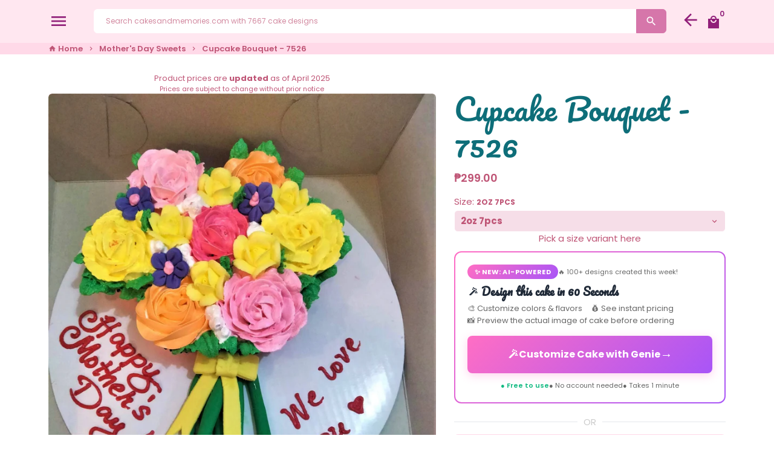

--- FILE ---
content_type: text/html; charset=utf-8
request_url: https://cakesandmemories.com/collections/mothers-day-sweets/products/cupcake-bouquet-526?shop=cakes-and-memories.myshopify.com
body_size: 52476
content:
<!doctype html>
<html lang="en">
  <head>
    
    
    <script src="//d1liekpayvooaz.cloudfront.net/apps/customizery/customizery.js?shop=cakes-and-memories.myshopify.com"></script>
    <script>GSXMLHttpRequest = XMLHttpRequest;</script>

    
    <!-- Basic page needs -->
    <meta charset="utf-8">
    <meta http-equiv="X-UA-Compatible" content="IE=edge,chrome=1">
    <meta name="viewport" content="width=device-width,initial-scale=1,maximum-scale=1,shrink-to-fit=no">
    <meta name="theme-color" content="#FFFFFF">
    <meta name="apple-mobile-web-app-capable" content="yes">
    <meta name="mobile-web-app-capable" content="yes">
    <meta name="author" content="Debutify">

    <!-- Preconnect external resources -->
    <link rel="preconnect" href="https://cdn.shopify.com" crossorigin>
    <link rel="preconnect" href="https://fonts.shopifycdn.com" crossorigin>
    <link rel="preconnect" href="https://shop.app" crossorigin>
    <link rel="preconnect" href="https://monorail-edge.shopifysvc.com"><link rel="preconnect" href="https://godog.shopifycloud.com"><link rel="preconnect" href="https://www.google.com">
      <link rel="preconnect" href="https://www.gstatic.com">
      <link rel="preconnect" href="https://www.gstatic.com" crossorigin>
      <link rel="preconnect" href="https://fonts.gstatic.com" crossorigin>
      <link rel="preconnect" href="https://www.recaptcha.net" crossorigin><!-- Preload assets -->
    <link rel="preload" href="//cakesandmemories.com/cdn/shop/t/25/assets/theme.scss.css?v=78529815908875891760958819" as="style">
    <link rel="preload" as="font" href="//cakesandmemories.com/cdn/fonts/pacifico/pacifico_n4.70d15be9aa2255257fe626d87fbc1ed38436b047.woff2" type="font/woff2" crossorigin>
    <link rel="preload" as="font" href="//cakesandmemories.com/cdn/fonts/poppins/poppins_n6.aa29d4918bc243723d56b59572e18228ed0786f6.woff2" type="font/woff2" crossorigin>
    <link rel="preload" as="font" href="//cakesandmemories.com/cdn/fonts/poppins/poppins_n4.0ba78fa5af9b0e1a374041b3ceaadf0a43b41362.woff2" type="font/woff2" crossorigin>
    <link rel="preload" as="font" href="//cakesandmemories.com/cdn/shop/t/25/assets/material-icons.woff2?v=162781309590319795501760943455" type="font/woff2" crossorigin>
    <link rel="preload" href="//cakesandmemories.com/cdn/shop/t/25/assets/jquery-2.2.3.min.js?v=40203790232134668251760943455" as="script">
    <link rel="preload" href="//cakesandmemories.com/cdn/shop/t/25/assets/theme.min.js?v=148635367882778281611760943455" as="script">
    <link rel="preload" href="//cakesandmemories.com/cdn/shop/t/25/assets/lazysizes.min.js?v=46221891067352676611760943455" as="script"><link rel="canonical" href="https://cakesandmemories.com/products/cupcake-bouquet-526"><!-- Fav icon --><link sizes="192x192" rel="shortcut icon" type="image/png" id="favicon" href="//cakesandmemories.com/cdn/shop/files/Screen_Shot_2021-09-02_at_10.58.55_PM_100x100_crop_center.png?v=1630594874">

    <!-- Title and description -->
    <title>
      Cupcake Bouquet - 7526 &ndash; Cakes and Memories Bakeshop
    </title>

<meta name="description" content="Cupcake Bouquet - 7526 Celebrate life&#39;s sweetest moments with our customizable Cupcake Bouquet, crafted to bring joy and surprise to your loved ones! This delightful set features moist chocolate cupcakes as the default, with vanilla or ube flavors available on request. Adorned with vibrant floral icing in pink, yellow, orange, and purple, each bouquet includes personalized edible toppers. Perfect for birthdays, anniversaries, or any festivity�let happiness bloom with every bite! Ready to create a memorable moment? Order your bouquet today and share the love!"><!-- Social meta --><!-- /snippets/social-meta-tags.liquid -->
<meta property="og:site_name" content="Cakes and Memories Bakeshop">
<meta property="og:url" content="https://cakesandmemories.com/products/cupcake-bouquet-526">
<meta property="og:title" content="Cupcake Bouquet - 7526">
<meta property="og:type" content="product">
<meta property="og:description" content="Cupcake Bouquet - 7526 Celebrate life&#39;s sweetest moments with our customizable Cupcake Bouquet, crafted to bring joy and surprise to your loved ones! This delightful set features moist chocolate cupcakes as the default, with vanilla or ube flavors available on request. Adorned with vibrant floral icing in pink, yellow, orange, and purple, each bouquet includes personalized edible toppers. Perfect for birthdays, anniversaries, or any festivity�let happiness bloom with every bite! Ready to create a memorable moment? Order your bouquet today and share the love!"><meta property="og:price:amount" content="299.00">
  <meta property="og:price:currency" content="PHP"><meta property="og:image" content="http://cakesandmemories.com/cdn/shop/products/cupcake-bouquet-526-424022_1200x1200.jpg?v=1750479833">
<meta property="og:image:secure_url" content="https://cakesandmemories.com/cdn/shop/products/cupcake-bouquet-526-424022_1200x1200.jpg?v=1750479833">
<meta name="twitter:card" content="summary_large_image">
<meta name="twitter:title" content="Cupcake Bouquet - 7526">
<meta name="twitter:description" content="Cupcake Bouquet - 7526 Celebrate life&#39;s sweetest moments with our customizable Cupcake Bouquet, crafted to bring joy and surprise to your loved ones! This delightful set features moist chocolate cupcakes as the default, with vanilla or ube flavors available on request. Adorned with vibrant floral icing in pink, yellow, orange, and purple, each bouquet includes personalized edible toppers. Perfect for birthdays, anniversaries, or any festivity�let happiness bloom with every bite! Ready to create a memorable moment? Order your bouquet today and share the love!">
<!-- CSS  -->
    <link href="//cakesandmemories.com/cdn/shop/t/25/assets/theme.scss.css?v=78529815908875891760958819" rel="stylesheet" type="text/css" media="all" />
<!-- Load fonts independently to prevent rendering blocks -->
    <style>
      @font-face {
  font-family: Pacifico;
  font-weight: 400;
  font-style: normal;
  font-display: swap;
  src: url("//cakesandmemories.com/cdn/fonts/pacifico/pacifico_n4.70d15be9aa2255257fe626d87fbc1ed38436b047.woff2") format("woff2"),
       url("//cakesandmemories.com/cdn/fonts/pacifico/pacifico_n4.a3007cff6385e4e75c208a720cd121ff3558d293.woff") format("woff");
}

      @font-face {
  font-family: Poppins;
  font-weight: 600;
  font-style: normal;
  font-display: swap;
  src: url("//cakesandmemories.com/cdn/fonts/poppins/poppins_n6.aa29d4918bc243723d56b59572e18228ed0786f6.woff2") format("woff2"),
       url("//cakesandmemories.com/cdn/fonts/poppins/poppins_n6.5f815d845fe073750885d5b7e619ee00e8111208.woff") format("woff");
}

      @font-face {
  font-family: Poppins;
  font-weight: 400;
  font-style: normal;
  font-display: swap;
  src: url("//cakesandmemories.com/cdn/fonts/poppins/poppins_n4.0ba78fa5af9b0e1a374041b3ceaadf0a43b41362.woff2") format("woff2"),
       url("//cakesandmemories.com/cdn/fonts/poppins/poppins_n4.214741a72ff2596839fc9760ee7a770386cf16ca.woff") format("woff");
}

      @font-face {
  font-family: Poppins;
  font-weight: 700;
  font-style: normal;
  font-display: swap;
  src: url("//cakesandmemories.com/cdn/fonts/poppins/poppins_n7.56758dcf284489feb014a026f3727f2f20a54626.woff2") format("woff2"),
       url("//cakesandmemories.com/cdn/fonts/poppins/poppins_n7.f34f55d9b3d3205d2cd6f64955ff4b36f0cfd8da.woff") format("woff");
}

      @font-face {
  font-family: Poppins;
  font-weight: 400;
  font-style: italic;
  font-display: swap;
  src: url("//cakesandmemories.com/cdn/fonts/poppins/poppins_i4.846ad1e22474f856bd6b81ba4585a60799a9f5d2.woff2") format("woff2"),
       url("//cakesandmemories.com/cdn/fonts/poppins/poppins_i4.56b43284e8b52fc64c1fd271f289a39e8477e9ec.woff") format("woff");
}

      @font-face {
  font-family: Poppins;
  font-weight: 700;
  font-style: italic;
  font-display: swap;
  src: url("//cakesandmemories.com/cdn/fonts/poppins/poppins_i7.42fd71da11e9d101e1e6c7932199f925f9eea42d.woff2") format("woff2"),
       url("//cakesandmemories.com/cdn/fonts/poppins/poppins_i7.ec8499dbd7616004e21155106d13837fff4cf556.woff") format("woff");
}

      @font-face {
  font-family: Poppins;
  font-weight: 900;
  font-style: normal;
  font-display: swap;
  src: url("//cakesandmemories.com/cdn/fonts/poppins/poppins_n9.eb6b9ef01b62e777a960bfd02fc9fb4918cd3eab.woff2") format("woff2"),
       url("//cakesandmemories.com/cdn/fonts/poppins/poppins_n9.6501a5bd018e348b6d5d6e8c335f9e7d32a80c36.woff") format("woff");
}

      @font-face {
        font-family: Material Icons;
        font-weight: 400;
        font-style: normal;
        font-display: block;
        src: url(//cakesandmemories.com/cdn/shop/t/25/assets/material-icons.woff2?v=162781309590319795501760943455) format("woff2");
      }
    </style>

    <!-- Google Tag Manager --><!-- Global site tag (gtag.js) - Google Analytics -->
    <script async src="https://www.googletagmanager.com/gtag/js?id=G-R3WW0BP14E"></script>
    <script>
      window.dataLayer = window.dataLayer || [];
      function gtag(){dataLayer.push(arguments);}
      gtag('js', new Date());
    
      gtag('config', 'G-R3WW0BP14E');
    </script>

  

    <!-- Theme strings and settings --><script>window.debutify = false;window.theme = window.theme || {};

  theme.routes = {
    predictive_search_url: "\/search\/suggest",
    cart_url: "\/cart"
  };

  theme.settings = {
    cartType: "page",
    enableCartMessage: false,
    saleType: "amount",
    stickyHeader: true,
    heightHeader: 71,
    heightHeaderMobile: 71,
    icon: "material-icons",
    currencyOriginalPrice: true,
    customCurrency: false,
    facebookPageId: "",
    dbtfyATCAnimationType: "shakeX",
    dbtfyATCAnimationInterval: 10,
    dbtfyShopProtectImage: true,
    dbtfyShopProtectDrag: true,
    dbtfyShopProtectTextProduct: true,
    dbtfyShopProtectTextArticle: true,
    dbtfyShopProtectCollection: true,
    dbtfySkipCart: false,
    isSearchEnabled: true,
    enableHistoryState: true,
    customScript: "",
    dbtfyInactiveTabFirstMessage: "🔥 Don\u0026#39;t forget this...",
    dbtfyInactiveTabSecondMessage: "🔥 Come back!",
    dbtfyInactiveTabDelay: 1,
    faviconImage: "\/\/cakesandmemories.com\/cdn\/shop\/files\/Screen_Shot_2021-09-02_at_10.58.55_PM_100x100_crop_center.png?v=1630594874",
    cartFaviconImage:"",
    dbtfyCartSavings: false,
    dbtfyCookieBoxEUOnly: true,
    dbtfyGiftWrap: false,
    dbtfyDeliveryDateRequired: true,
    dbtfyOrderFeedbackRequired: false
  };

  theme.variables = {
    small: 769,
    postSmall: 769.1,
    animationDuration: 600,
    animationSlow: 1000,
    transitionSpeed: 300,
    fastClickPluginLink: "\/\/cakesandmemories.com\/cdn\/shop\/t\/25\/assets\/FastClick.js?v=80848051190165111191760943455",
    jQueryUIPluginLink: "\/\/cakesandmemories.com\/cdn\/shop\/t\/25\/assets\/jquery-ui.min.js?v=70596825350812787271760943455",
    jQueryUIAutocompletePluginLink: "\/\/cakesandmemories.com\/cdn\/shop\/t\/25\/assets\/jquery.ui.autocomplete.scroll.min.js?v=65694924680175604831760943455",
    jQueryExitIntentPluginLink: "\/\/cakesandmemories.com\/cdn\/shop\/t\/25\/assets\/jquery.exitintent.min.js?v=141936771459652646111760943455",
    trackingPluginLink: "\/\/www.17track.net\/externalcall.js",
    speedBoosterPluginLink: "\/\/cakesandmemories.com\/cdn\/shop\/t\/25\/assets\/instant.page.min.js?v=48382595191374339231760943455",
    ajaxinatePluginLink: "\/\/cakesandmemories.com\/cdn\/shop\/t\/25\/assets\/infinite-scroll.min.js?v=117414503875394727771760943455",
    datePickerPluginLink: "\/\/cakesandmemories.com\/cdn\/shop\/t\/25\/assets\/flatpickr.min.js?v=102895051017460611671760943455",
    cartCount: 0,
    shopLocales: [{"shop_locale":{"locale":"en","enabled":true,"primary":true,"published":true}}],
    productPlaceholderSvg: "\u003csvg class=\"placeholder-svg\" xmlns=\"http:\/\/www.w3.org\/2000\/svg\" viewBox=\"0 0 525.5 525.5\"\u003e\u003cpath d=\"M375.5 345.2c0-.1 0-.1 0 0 0-.1 0-.1 0 0-1.1-2.9-2.3-5.5-3.4-7.8-1.4-4.7-2.4-13.8-.5-19.8 3.4-10.6 3.6-40.6 1.2-54.5-2.3-14-12.3-29.8-18.5-36.9-5.3-6.2-12.8-14.9-15.4-17.9 8.6-5.6 13.3-13.3 14-23 0-.3 0-.6.1-.8.4-4.1-.6-9.9-3.9-13.5-2.1-2.3-4.8-3.5-8-3.5h-54.9c-.8-7.1-3-13-5.2-17.5-6.8-13.9-12.5-16.5-21.2-16.5h-.7c-8.7 0-14.4 2.5-21.2 16.5-2.2 4.5-4.4 10.4-5.2 17.5h-48.5c-3.2 0-5.9 1.2-8 3.5-3.2 3.6-4.3 9.3-3.9 13.5 0 .2 0 .5.1.8.7 9.8 5.4 17.4 14 23-2.6 3.1-10.1 11.7-15.4 17.9-6.1 7.2-16.1 22.9-18.5 36.9-2.2 13.3-1.2 47.4 1 54.9 1.1 3.8 1.4 14.5-.2 19.4-1.2 2.4-2.3 5-3.4 7.9-4.4 11.6-6.2 26.3-5 32.6 1.8 9.9 16.5 14.4 29.4 14.4h176.8c12.9 0 27.6-4.5 29.4-14.4 1.2-6.5-.5-21.1-5-32.7zm-97.7-178c.3-3.2.8-10.6-.2-18 2.4 4.3 5 10.5 5.9 18h-5.7zm-36.3-17.9c-1 7.4-.5 14.8-.2 18h-5.7c.9-7.5 3.5-13.7 5.9-18zm4.5-6.9c0-.1.1-.2.1-.4 4.4-5.3 8.4-5.8 13.1-5.8h.7c4.7 0 8.7.6 13.1 5.8 0 .1 0 .2.1.4 3.2 8.9 2.2 21.2 1.8 25h-30.7c-.4-3.8-1.3-16.1 1.8-25zm-70.7 42.5c0-.3 0-.6-.1-.9-.3-3.4.5-8.4 3.1-11.3 1-1.1 2.1-1.7 3.4-2.1l-.6.6c-2.8 3.1-3.7 8.1-3.3 11.6 0 .2 0 .5.1.8.3 3.5.9 11.7 10.6 18.8.3.2.8.2 1-.2.2-.3.2-.8-.2-1-9.2-6.7-9.8-14.4-10-17.7 0-.3 0-.6-.1-.8-.3-3.2.5-7.7 3-10.5.8-.8 1.7-1.5 2.6-1.9h155.7c1 .4 1.9 1.1 2.6 1.9 2.5 2.8 3.3 7.3 3 10.5 0 .2 0 .5-.1.8-.3 3.6-1 13.1-13.8 20.1-.3.2-.5.6-.3 1 .1.2.4.4.6.4.1 0 .2 0 .3-.1 13.5-7.5 14.3-17.5 14.6-21.3 0-.3 0-.5.1-.8.4-3.5-.5-8.5-3.3-11.6l-.6-.6c1.3.4 2.5 1.1 3.4 2.1 2.6 2.9 3.5 7.9 3.1 11.3 0 .3 0 .6-.1.9-1.5 20.9-23.6 31.4-65.5 31.4h-43.8c-41.8 0-63.9-10.5-65.4-31.4zm91 89.1h-7c0-1.5 0-3-.1-4.2-.2-12.5-2.2-31.1-2.7-35.1h3.6c.8 0 1.4-.6 1.4-1.4v-14.1h2.4v14.1c0 .8.6 1.4 1.4 1.4h3.7c-.4 3.9-2.4 22.6-2.7 35.1v4.2zm65.3 11.9h-16.8c-.4 0-.7.3-.7.7 0 .4.3.7.7.7h16.8v2.8h-62.2c0-.9-.1-1.9-.1-2.8h33.9c.4 0 .7-.3.7-.7 0-.4-.3-.7-.7-.7h-33.9c-.1-3.2-.1-6.3-.1-9h62.5v9zm-12.5 24.4h-6.3l.2-1.6h5.9l.2 1.6zm-5.8-4.5l1.6-12.3h2l1.6 12.3h-5.2zm-57-19.9h-62.4v-9h62.5c0 2.7 0 5.8-.1 9zm-62.4 1.4h62.4c0 .9-.1 1.8-.1 2.8H194v-2.8zm65.2 0h7.3c0 .9.1 1.8.1 2.8H259c.1-.9.1-1.8.1-2.8zm7.2-1.4h-7.2c.1-3.2.1-6.3.1-9h7c0 2.7 0 5.8.1 9zm-7.7-66.7v6.8h-9v-6.8h9zm-8.9 8.3h9v.7h-9v-.7zm0 2.1h9v2.3h-9v-2.3zm26-1.4h-9v-.7h9v.7zm-9 3.7v-2.3h9v2.3h-9zm9-5.9h-9v-6.8h9v6.8zm-119.3 91.1c-2.1-7.1-3-40.9-.9-53.6 2.2-13.5 11.9-28.6 17.8-35.6 5.6-6.5 13.5-15.7 15.7-18.3 11.4 6.4 28.7 9.6 51.8 9.6h6v14.1c0 .8.6 1.4 1.4 1.4h5.4c.3 3.1 2.4 22.4 2.7 35.1 0 1.2.1 2.6.1 4.2h-63.9c-.8 0-1.4.6-1.4 1.4v16.1c0 .8.6 1.4 1.4 1.4H256c-.8 11.8-2.8 24.7-8 33.3-2.6 4.4-4.9 8.5-6.9 12.2-.4.7-.1 1.6.6 1.9.2.1.4.2.6.2.5 0 1-.3 1.3-.8 1.9-3.7 4.2-7.7 6.8-12.1 5.4-9.1 7.6-22.5 8.4-34.7h7.8c.7 11.2 2.6 23.5 7.1 32.4.2.5.8.8 1.3.8.2 0 .4 0 .6-.2.7-.4 1-1.2.6-1.9-4.3-8.5-6.1-20.3-6.8-31.1H312l-2.4 18.6c-.1.4.1.8.3 1.1.3.3.7.5 1.1.5h9.6c.4 0 .8-.2 1.1-.5.3-.3.4-.7.3-1.1l-2.4-18.6H333c.8 0 1.4-.6 1.4-1.4v-16.1c0-.8-.6-1.4-1.4-1.4h-63.9c0-1.5 0-2.9.1-4.2.2-12.7 2.3-32 2.7-35.1h5.2c.8 0 1.4-.6 1.4-1.4v-14.1h6.2c23.1 0 40.4-3.2 51.8-9.6 2.3 2.6 10.1 11.8 15.7 18.3 5.9 6.9 15.6 22.1 17.8 35.6 2.2 13.4 2 43.2-1.1 53.1-1.2 3.9-1.4 8.7-1 13-1.7-2.8-2.9-4.4-3-4.6-.2-.3-.6-.5-.9-.6h-.5c-.2 0-.4.1-.5.2-.6.5-.8 1.4-.3 2 0 0 .2.3.5.8 1.4 2.1 5.6 8.4 8.9 16.7h-42.9v-43.8c0-.8-.6-1.4-1.4-1.4s-1.4.6-1.4 1.4v44.9c0 .1-.1.2-.1.3 0 .1 0 .2.1.3v9c-1.1 2-3.9 3.7-10.5 3.7h-7.5c-.4 0-.7.3-.7.7 0 .4.3.7.7.7h7.5c5 0 8.5-.9 10.5-2.8-.1 3.1-1.5 6.5-10.5 6.5H210.4c-9 0-10.5-3.4-10.5-6.5 2 1.9 5.5 2.8 10.5 2.8h67.4c.4 0 .7-.3.7-.7 0-.4-.3-.7-.7-.7h-67.4c-6.7 0-9.4-1.7-10.5-3.7v-54.5c0-.8-.6-1.4-1.4-1.4s-1.4.6-1.4 1.4v43.8h-43.6c4.2-10.2 9.4-17.4 9.5-17.5.5-.6.3-1.5-.3-2s-1.5-.3-2 .3c-.1.2-1.4 2-3.2 5 .1-4.9-.4-10.2-1.1-12.8zm221.4 60.2c-1.5 8.3-14.9 12-26.6 12H174.4c-11.8 0-25.1-3.8-26.6-12-1-5.7.6-19.3 4.6-30.2H197v9.8c0 6.4 4.5 9.7 13.4 9.7h105.4c8.9 0 13.4-3.3 13.4-9.7v-9.8h44c4 10.9 5.6 24.5 4.6 30.2z\"\/\u003e\u003cpath d=\"M286.1 359.3c0 .4.3.7.7.7h14.7c.4 0 .7-.3.7-.7 0-.4-.3-.7-.7-.7h-14.7c-.3 0-.7.3-.7.7zm5.3-145.6c13.5-.5 24.7-2.3 33.5-5.3.4-.1.6-.5.4-.9-.1-.4-.5-.6-.9-.4-8.6 3-19.7 4.7-33 5.2-.4 0-.7.3-.7.7 0 .4.3.7.7.7zm-11.3.1c.4 0 .7-.3.7-.7 0-.4-.3-.7-.7-.7H242c-19.9 0-35.3-2.5-45.9-7.4-.4-.2-.8 0-.9.3-.2.4 0 .8.3.9 10.8 5 26.4 7.5 46.5 7.5h38.1zm-7.2 116.9c.4.1.9.1 1.4.1 1.7 0 3.4-.7 4.7-1.9 1.4-1.4 1.9-3.2 1.5-5-.2-.8-.9-1.2-1.7-1.1-.8.2-1.2.9-1.1 1.7.3 1.2-.4 2-.7 2.4-.9.9-2.2 1.3-3.4 1-.8-.2-1.5.3-1.7 1.1s.2 1.5 1 1.7z\"\/\u003e\u003cpath d=\"M275.5 331.6c-.8 0-1.4.6-1.5 1.4 0 .8.6 1.4 1.4 1.5h.3c3.6 0 7-2.8 7.7-6.3.2-.8-.4-1.5-1.1-1.7-.8-.2-1.5.4-1.7 1.1-.4 2.3-2.8 4.2-5.1 4zm5.4 1.6c-.6.5-.6 1.4-.1 2 1.1 1.3 2.5 2.2 4.2 2.8.2.1.3.1.5.1.6 0 1.1-.3 1.3-.9.3-.7-.1-1.6-.8-1.8-1.2-.5-2.2-1.2-3-2.1-.6-.6-1.5-.6-2.1-.1zm-38.2 12.7c.5 0 .9 0 1.4-.1.8-.2 1.3-.9 1.1-1.7-.2-.8-.9-1.3-1.7-1.1-1.2.3-2.5-.1-3.4-1-.4-.4-1-1.2-.8-2.4.2-.8-.3-1.5-1.1-1.7-.8-.2-1.5.3-1.7 1.1-.4 1.8.1 3.7 1.5 5 1.2 1.2 2.9 1.9 4.7 1.9z\"\/\u003e\u003cpath d=\"M241.2 349.6h.3c.8 0 1.4-.7 1.4-1.5s-.7-1.4-1.5-1.4c-2.3.1-4.6-1.7-5.1-4-.2-.8-.9-1.3-1.7-1.1-.8.2-1.3.9-1.1 1.7.7 3.5 4.1 6.3 7.7 6.3zm-9.7 3.6c.2 0 .3 0 .5-.1 1.6-.6 3-1.6 4.2-2.8.5-.6.5-1.5-.1-2s-1.5-.5-2 .1c-.8.9-1.8 1.6-3 2.1-.7.3-1.1 1.1-.8 1.8 0 .6.6.9 1.2.9z\"\/\u003e\u003c\/svg\u003e"
  };

  theme.strings = {
    zoomClose: "Close (Esc)",
    zoomPrev: "Previous (Left arrow key)",
    zoomNext: "Next (Right arrow key)",
    moneyFormat: "\u0026#8369;{{amount}}",
    moneyWithCurrencyFormat: "\u0026#8369;{{amount}} PHP",
    currencyFormat: "money_format",
    saveFormat: "Save {{ saved_amount }}",
    addressError: "Error looking up that address",
    addressNoResults: "No results for that address",
    addressQueryLimit: "You have exceeded the Google API usage limit. Consider upgrading to a \u003ca href=\"https:\/\/developers.google.com\/maps\/premium\/usage-limits\"\u003ePremium Plan\u003c\/a\u003e.",
    authError: "There was a problem authenticating your Google Maps account.",
    cartCookie: "Enable cookies to use the shopping cart",
    addToCart: "Add to Cart",
    soldOut: "Sold Out",
    unavailable: "Unavailable",
    regularPrice: "Regular price",
    salePrice: "Sale price",
    saveLabel: "Save {{ saved_amount }}",
    quantityLabel: "Quantity",
    closeText: "close (esc)",
    shopCurrency: "PHP",
    months: {
      full: {
        1: "January",
        2: "February",
        3: "March",
        4: "April",
        5: "May",
        6: "June",
        7: "July",
        8: "August",
        9: "September",
        10: "October",
        11: "November",
        12: "December"
      },
      short: {
        1: "Jan",
        2: "Feb",
        3: "Mar",
        4: "Apr",
        5: "May",
        6: "Jun",
        7: "Jul",
        8: "Aug",
        9: "Sep",
        10: "Oct",
        11: "Nov",
        12: "Dec"
      }
    },
    weekdays: {
      full: {
        0: "Sunday",
        1: "Monday",
        2: "Tuesday",
        3: "Wednesday",
        4: "Thursday",
        5: "Friday",
        6: "Saturday"
      },
      short: {
        0: "Sun",
        1: "Mon",
        2: "Tue",
        3: "Wed",
        4: "Thu",
        5: "Fri",
        6: "Sat"
      }
    },
    agreeTermsWarningMessage: "You must agree with the terms and conditions of sales to check out.",
    deliveryDateWarningMessage: "Make a selection to continue",shopPrimaryLocale: "en",};

  theme.addons = {"addons": {"dbtfy_addtocart_animation": false,"dbtfy_age_check": false, "dbtfy_agree_to_terms": false,"dbtfy_automatic_geolocation": false,"dbtfy_back_in_stock": false ,"dbtfy_cart_favicon": false,"dbtfy_cart_discount": false,"dbtfy_cart_goal": false,"dbtfy_cart_reminder": false,"dbtfy_cart_savings": false,"dbtfy_cart_upsell": false,"dbtfy_collection_addtocart": false,"dbtfy_collection_filters": false,"dbtfy_color_swatches": false,"dbtfy_cookie_box": false,"dbtfy_custom_currencies": false,"dbtfy_customizable_products": false,"dbtfy_delivery_date": false,"dbtfy_delivery_time": false,"dbtfy_discount_saved": false,"dbtfy_facebook_messenger": false,"dbtfy_faq_page": false,"dbtfy_gift_wrap": false,"dbtfy_infinite_scroll": false,"dbtfy_inactive_tab_message": false,"dbtfy_instagram_feed": false,"dbtfy_inventory_quantity": false,"dbtfy_linked_options": false ,"dbtfy_mega_menu": false,"dbtfy_menu_bar": false,"dbtfy_minimum_order": false,"dbtfy_newsletter_popup": false,"dbtfy_order_feedback": false,"dbtfy_order_tracking": false,"dbtfy_page_speed_booster": false,"dbtfy_page_transition": false,"dbtfy_pricing_table": false,"dbtfy_product_bullet_points": false,"dbtfy_product_image_crop": false,"dbtfy_product_swatches": false,"dbtfy_product_tabs": false,"dbtfy_quantity_breaks": false,"dbtfy_quick_compare": false,"dbtfy_quick_view": false,"dbtfy_recently_viewed": false,"dbtfy_sales_countdown": false,"dbtfy_shop_protect": false,"dbtfy_skip_cart": false,"dbtfy_size_chart": false,"dbtfy_smart_search": false,"dbtfy_social_discount": false,"dbtfy_sticky_addtocart": false,"dbtfy_synced_variant_image": false,"dbtfy_trust_badge": false,"dbtfy_upsell_bundles": false,"dbtfy_upsell_popup": false,"dbtfy_wish_list": false}}



  window.lazySizesConfig = window.lazySizesConfig || {};
  window.lazySizesConfig.customMedia = {
    "--small": `(max-width: ${theme.variables.small}px)`
  };
</script>
<!-- JS -->
    <script src="//cakesandmemories.com/cdn/shop/t/25/assets/jquery-2.2.3.min.js?v=40203790232134668251760943455" type="text/javascript"></script>

    <script src="//cakesandmemories.com/cdn/shop/t/25/assets/theme.min.js?v=148635367882778281611760943455" defer="defer"></script>

    <script src="//cakesandmemories.com/cdn/shop/t/25/assets/lazysizes.min.js?v=46221891067352676611760943455" async="async"></script><!-- Header hook for plugins --><script>window.performance && window.performance.mark && window.performance.mark('shopify.content_for_header.start');</script><meta name="google-site-verification" content="qjeIWzqfrR06jDBzvdDc7DrbvVdJAK87k3GItcffCzA">
<meta name="facebook-domain-verification" content="gifurd0vrzt90yvkv3tiz11xavpeap">
<meta id="shopify-digital-wallet" name="shopify-digital-wallet" content="/11754972/digital_wallets/dialog">
<link rel="alternate" type="application/json+oembed" href="https://cakesandmemories.com/products/cupcake-bouquet-526.oembed">
<script async="async" src="/checkouts/internal/preloads.js?locale=en-PH"></script>
<script id="shopify-features" type="application/json">{"accessToken":"293fa0a361556e46ed137007bbf281b6","betas":["rich-media-storefront-analytics"],"domain":"cakesandmemories.com","predictiveSearch":true,"shopId":11754972,"locale":"en"}</script>
<script>var Shopify = Shopify || {};
Shopify.shop = "cakes-and-memories.myshopify.com";
Shopify.locale = "en";
Shopify.currency = {"active":"PHP","rate":"1.0"};
Shopify.country = "PH";
Shopify.theme = {"name":"Copy of [Boost134910]Debutify 4.10.0","id":156057239808,"schema_name":"Debutify","schema_version":"4.10.0","theme_store_id":null,"role":"main"};
Shopify.theme.handle = "null";
Shopify.theme.style = {"id":null,"handle":null};
Shopify.cdnHost = "cakesandmemories.com/cdn";
Shopify.routes = Shopify.routes || {};
Shopify.routes.root = "/";</script>
<script type="module">!function(o){(o.Shopify=o.Shopify||{}).modules=!0}(window);</script>
<script>!function(o){function n(){var o=[];function n(){o.push(Array.prototype.slice.apply(arguments))}return n.q=o,n}var t=o.Shopify=o.Shopify||{};t.loadFeatures=n(),t.autoloadFeatures=n()}(window);</script>
<script id="shop-js-analytics" type="application/json">{"pageType":"product"}</script>
<script defer="defer" async type="module" src="//cakesandmemories.com/cdn/shopifycloud/shop-js/modules/v2/client.init-shop-cart-sync_BApSsMSl.en.esm.js"></script>
<script defer="defer" async type="module" src="//cakesandmemories.com/cdn/shopifycloud/shop-js/modules/v2/chunk.common_CBoos6YZ.esm.js"></script>
<script type="module">
  await import("//cakesandmemories.com/cdn/shopifycloud/shop-js/modules/v2/client.init-shop-cart-sync_BApSsMSl.en.esm.js");
await import("//cakesandmemories.com/cdn/shopifycloud/shop-js/modules/v2/chunk.common_CBoos6YZ.esm.js");

  window.Shopify.SignInWithShop?.initShopCartSync?.({"fedCMEnabled":true,"windoidEnabled":true});

</script>
<script>(function() {
  var isLoaded = false;
  function asyncLoad() {
    if (isLoaded) return;
    isLoaded = true;
    var urls = ["\/\/d1liekpayvooaz.cloudfront.net\/apps\/customizery\/customizery.js?shop=cakes-and-memories.myshopify.com","https:\/\/static2.rapidsearch.dev\/resultpage.js?shop=cakes-and-memories.myshopify.com","?shop=cakes-and-memories.myshopify.com","https:\/\/plugin.brevo.com\/integrations\/api\/automation\/script?user_connection_id=64328cbaca1b947a3013aed8\u0026ma-key=go35vtuys6yhhbk3c40sqrl7\u0026shop=cakes-and-memories.myshopify.com","https:\/\/plugin.brevo.com\/integrations\/api\/sy\/cart_tracking\/script?ma-key=go35vtuys6yhhbk3c40sqrl7\u0026user_connection_id=64328cbaca1b947a3013aed8\u0026shop=cakes-and-memories.myshopify.com","https:\/\/cdn.hextom.com\/js\/eventpromotionbar.js?shop=cakes-and-memories.myshopify.com"];
    for (var i = 0; i < urls.length; i++) {
      var s = document.createElement('script');
      s.type = 'text/javascript';
      s.async = true;
      s.src = urls[i];
      var x = document.getElementsByTagName('script')[0];
      x.parentNode.insertBefore(s, x);
    }
  };
  if(window.attachEvent) {
    window.attachEvent('onload', asyncLoad);
  } else {
    window.addEventListener('load', asyncLoad, false);
  }
})();</script>
<script id="__st">var __st={"a":11754972,"offset":28800,"reqid":"c25e60d0-2fa3-4331-b981-44bb1dafca8d-1768877884","pageurl":"cakesandmemories.com\/collections\/mothers-day-sweets\/products\/cupcake-bouquet-526?shop=cakes-and-memories.myshopify.com","u":"b0f2bd8a9bab","p":"product","rtyp":"product","rid":6885677990060};</script>
<script>window.ShopifyPaypalV4VisibilityTracking = true;</script>
<script id="form-persister">!function(){'use strict';const t='contact',e='new_comment',n=[[t,t],['blogs',e],['comments',e],[t,'customer']],o='password',r='form_key',c=['recaptcha-v3-token','g-recaptcha-response','h-captcha-response',o],s=()=>{try{return window.sessionStorage}catch{return}},i='__shopify_v',u=t=>t.elements[r],a=function(){const t=[...n].map((([t,e])=>`form[action*='/${t}']:not([data-nocaptcha='true']) input[name='form_type'][value='${e}']`)).join(',');var e;return e=t,()=>e?[...document.querySelectorAll(e)].map((t=>t.form)):[]}();function m(t){const e=u(t);a().includes(t)&&(!e||!e.value)&&function(t){try{if(!s())return;!function(t){const e=s();if(!e)return;const n=u(t);if(!n)return;const o=n.value;o&&e.removeItem(o)}(t);const e=Array.from(Array(32),(()=>Math.random().toString(36)[2])).join('');!function(t,e){u(t)||t.append(Object.assign(document.createElement('input'),{type:'hidden',name:r})),t.elements[r].value=e}(t,e),function(t,e){const n=s();if(!n)return;const r=[...t.querySelectorAll(`input[type='${o}']`)].map((({name:t})=>t)),u=[...c,...r],a={};for(const[o,c]of new FormData(t).entries())u.includes(o)||(a[o]=c);n.setItem(e,JSON.stringify({[i]:1,action:t.action,data:a}))}(t,e)}catch(e){console.error('failed to persist form',e)}}(t)}const f=t=>{if('true'===t.dataset.persistBound)return;const e=function(t,e){const n=function(t){return'function'==typeof t.submit?t.submit:HTMLFormElement.prototype.submit}(t).bind(t);return function(){let t;return()=>{t||(t=!0,(()=>{try{e(),n()}catch(t){(t=>{console.error('form submit failed',t)})(t)}})(),setTimeout((()=>t=!1),250))}}()}(t,(()=>{m(t)}));!function(t,e){if('function'==typeof t.submit&&'function'==typeof e)try{t.submit=e}catch{}}(t,e),t.addEventListener('submit',(t=>{t.preventDefault(),e()})),t.dataset.persistBound='true'};!function(){function t(t){const e=(t=>{const e=t.target;return e instanceof HTMLFormElement?e:e&&e.form})(t);e&&m(e)}document.addEventListener('submit',t),document.addEventListener('DOMContentLoaded',(()=>{const e=a();for(const t of e)f(t);var n;n=document.body,new window.MutationObserver((t=>{for(const e of t)if('childList'===e.type&&e.addedNodes.length)for(const t of e.addedNodes)1===t.nodeType&&'FORM'===t.tagName&&a().includes(t)&&f(t)})).observe(n,{childList:!0,subtree:!0,attributes:!1}),document.removeEventListener('submit',t)}))}()}();</script>
<script integrity="sha256-4kQ18oKyAcykRKYeNunJcIwy7WH5gtpwJnB7kiuLZ1E=" data-source-attribution="shopify.loadfeatures" defer="defer" src="//cakesandmemories.com/cdn/shopifycloud/storefront/assets/storefront/load_feature-a0a9edcb.js" crossorigin="anonymous"></script>
<script data-source-attribution="shopify.dynamic_checkout.dynamic.init">var Shopify=Shopify||{};Shopify.PaymentButton=Shopify.PaymentButton||{isStorefrontPortableWallets:!0,init:function(){window.Shopify.PaymentButton.init=function(){};var t=document.createElement("script");t.src="https://cakesandmemories.com/cdn/shopifycloud/portable-wallets/latest/portable-wallets.en.js",t.type="module",document.head.appendChild(t)}};
</script>
<script data-source-attribution="shopify.dynamic_checkout.buyer_consent">
  function portableWalletsHideBuyerConsent(e){var t=document.getElementById("shopify-buyer-consent"),n=document.getElementById("shopify-subscription-policy-button");t&&n&&(t.classList.add("hidden"),t.setAttribute("aria-hidden","true"),n.removeEventListener("click",e))}function portableWalletsShowBuyerConsent(e){var t=document.getElementById("shopify-buyer-consent"),n=document.getElementById("shopify-subscription-policy-button");t&&n&&(t.classList.remove("hidden"),t.removeAttribute("aria-hidden"),n.addEventListener("click",e))}window.Shopify?.PaymentButton&&(window.Shopify.PaymentButton.hideBuyerConsent=portableWalletsHideBuyerConsent,window.Shopify.PaymentButton.showBuyerConsent=portableWalletsShowBuyerConsent);
</script>
<script data-source-attribution="shopify.dynamic_checkout.cart.bootstrap">document.addEventListener("DOMContentLoaded",(function(){function t(){return document.querySelector("shopify-accelerated-checkout-cart, shopify-accelerated-checkout")}if(t())Shopify.PaymentButton.init();else{new MutationObserver((function(e,n){t()&&(Shopify.PaymentButton.init(),n.disconnect())})).observe(document.body,{childList:!0,subtree:!0})}}));
</script>

<script>window.performance && window.performance.mark && window.performance.mark('shopify.content_for_header.end');</script>

  
    <link href="//cakesandmemories.com/cdn/shop/t/25/assets/fancybox.min.css?v=178684395451874162921760943455" rel="stylesheet" type="text/css" media="all" /> <script>
                            window.Shoppad = window.Shoppad || {},
                            window.Shoppad.apps = window.Shoppad.apps || {},
                            window.Shoppad.apps.infiniteoptions = {
                              ready: function() {
                
                                function callback() {
                                  $('#infiniteoptions-container .datepicker').datepicker({
                                    inline: true,
                
                
                                         altFormat: "D, M d yy",
                                          maxDate: "120",
                                          minDate: 3,
                
                                          prevText: "<< Prev Month >",
                                            nextText: "< Next Month >>",
                
                                              beforeShowDay: function(date) {
                                      var array = ["11-01-2022","11-02-2021"];
                                      var string = jQuery.datepicker.formatDate('mm-dd-yy', date);
                                      return [array.indexOf(string) == -1];
                                    },
                
                
                                    altField: '#infiniteoptions-container .datepicker input[type=text]',
                                    onSelect: function() {
                                      $('#infiniteoptions-container .ui-datepicker-inline').hide();
                                    }
                                  });
                
                                  $('#infiniteoptions-container .datepicker input[type=text]').change(function(){
                                    $('#infiniteoptions-container .datepicker').datepicker('setDate', $(this).val());
                                  });
                
                                  $('#infiniteoptions-container .datepicker').datepicker( "setDate", '' );
                
                                  $('#infiniteoptions-container .datepicker input[type=text]').attr('readonly','true');
                
                                  $('#infiniteoptions-container .ui-datepicker').addClass('notranslate');
                                  $('#infiniteoptions-container .ui-datepicker').attr('translate', 'no');
                
                                  $('#infiniteoptions-container .ui-datepicker-inline').hide();
                
                                  $('#infiniteoptions-container .datepicker input[type=text]').on('click touchstart', function (e) {
                                        $('#infiniteoptions-container .ui-datepicker-inline').show();
                                  });
                                }
                
                                $(document).on('mouseup touchstart', function(e) {
                                  var isDatePickerInput = $('#infiniteoptions-container .datepicker input').is(e.target);
                                  var isDatePicker = $('#infiniteoptions-container .ui-datepicker-inline').is(e.target);
                                  var isChildOfDatePicker = $('#infiniteoptions-container .ui-datepicker-inline').has(e.target).length;
                
                                  // If the target of the click isn't the text input, the date picker, or a descendant of the date picker
                                  if (!isDatePickerInput && !isDatePicker && !isChildOfDatePicker) {
                                    $('#infiniteoptions-container .ui-datepicker-inline').hide();
                                  }
                                });
                
                                if (window.jQuery.fn.datepicker) {
                                  callback();
                                } else {
                                  var script = document.createElement('script');
                                  script.src = '//code.jquery.com/ui/1.10.2/jquery-ui.js';
                                  script.onload = callback;
                                  document.getElementsByTagName('head')[0].appendChild(script);
                                }
                              }
                            };
                          </script><link rel="stylesheet" href="//code.jquery.com/ui/1.12.1/themes/smoothness/jquery-ui.css">

    


  


  <script type="text/javascript">
    window.RapidSearchAdmin = false;
  </script>


<!-- Added by TinyIMG -->
<script type="application/ld+json">{
 "@context": "https://schema.org",
 "@type": "WebSite",
 "name": "Cakes and Memories Bakeshop",
 "url": "cakesandmemories.com","sameAs": ["https://www.facebook.com/cakesandmemoriescebu","https://www.instagram.com/cakesandmemoriescebu/","https://www.pinterest.ph/cakesandmemories/"],"potentialAction": {
      "@type": "SearchAction",
      "target": "https://cakesandmemories.com/search?q={query}",
      "query-input": "required name=query",
      "url": "https://cakesandmemories.com"
 }
}
</script>
    
<script type="application/ld+json">{
 "@context": "https://schema.org",
 "@type": "WholesaleStore",
 "name":"Cakes and Memories Bakeshop","openingHours":"Mo-Su 00:00-00:00","url": "https://cakesandmemories.com","description": "Online marketplace and delivery service for decorated cakes.
We accept rush orders and scheduled deliveries for different occasions (birthdays, christenings, weddings, anniversaries and simple gatherings).
We have over 5000 customizable cake designs to choose from so","telephone": "+639176225107","image": "https://image-optimizer.salessquad.co.uk/images/json-ld/c276dc0e98563c7f82bce7e7e5aa688e.png","priceRange": "10PHP - 100PHP",
"address": {
 	"@type": "PostalAddress","streetAddress": "262 Skyview Village, Nivel Hills, Busay","addressLocality": "Cebu City","addressRegion": "Cebu","addressCountry": "Philippines, Republic of the"},"contactPoint": {
       "@type": "ContactPoint",
       "contactType": "customer support","telephone": "+639176225107","email": "apcaballes@gmail.com"}}
 </script>
    

<script type="application/ld+json">
    {
      "@context": "https://schema.org/",
      "@type": "Product",
"mpn": "nonrush",

           "sku": "nonrush",
              "category": "Cakes \u0026 Dessert Bars",
              "weight": "21.0kg","offers" : [
           {
               "@type" : "Offer" ,
                   "mpn": 40440691785900,

                   "sku": "nonrush",
               "priceCurrency" : "PHP" ,
               "price": "299.0",
               "priceValidUntil": "2026-04-20",
               "availability" : "http://schema.org/InStock",
               "itemCondition": "http://schema.org/NewCondition",
                   "name": "2oz 7pcs",
                   "url" : "https://cakesandmemories.com/products/cupcake-bouquet-526?variant=40440691785900",
                   "seller" : {
                       "@type" : "Organization",
                       "name" : "Cakes and Memories Bakeshop"
                   }
               }
           ],

        "name": "Cupcake Bouquet - 7526","image": "https://cakesandmemories.com/cdn/shop/products/cupcake-bouquet-526-424022.jpg?v=1750479833",
    
    
    
    
    

    
    
    
    
    
"description": "\u0026lt;p\u0026gt;Cupcake Bouquet - 7526\u0026lt;\/p\u0026gt;\n\n\u0026lt;p\u0026gt;Celebrate life\u0026#39;s sweetest moments with our customizable Cupcake Bouquet, crafted to bring joy and surprise to your loved ones! This delightful set features moist chocolate cupcakes as the default, with vanilla or ube flavors available on request. Adorned with vibrant floral icing in pink, yellow, orange, and purple, each bouquet includes personalized edible toppers. Perfect for birthdays, anniversaries, or any festivity�let happiness bloom with every bite! Ready to create a memorable moment? Order your bouquet today and share the love!\u0026lt;\/p\u0026gt;",
    "itemCondition": "NewCondition",
    "manufacturer": "Cakes and Memories Bakeshop",
    "material": "",
    "url": "https://cakesandmemories.com/products/cupcake-bouquet-526",
    
        "additionalProperty":
        [
        
            
                {
                    "@type": "PropertyValue",
                    "name" : "Size",
                    "value": [
                    "2oz 7pcs"
                    ]
                }
            
        
        ],
    
    "brand": {
      "@type": "Brand",
      "name": "Cakes and Memories Bakeshop"
    }
   }
</script><!-- Added by TinyIMG -->

<link href="//cakesandmemories.com/cdn/shop/t/25/assets/shopyapps-product-labels.css?v=94809568636486207571760943455" rel="stylesheet" type="text/css" media="all" />




  


<script type="text/javascript">

window.shopyappsProductLabels = {}
window.shopyappsProductLabels.productBadgeMap = {};




window.shopyappsProductLabels.type = "PRODUCT-PAGE"

if(typeof jQuery=='undefined') {
  var headTag = document.getElementsByTagName("head")[0];
  var jqTag = document.createElement('script');
  jqTag.type = 'text/javascript';
  jqTag.src = 'https://code.jquery.com/jquery-3.2.1.min.js ';
  jqTag.onload = function(){
    jQuery.noConflict();
    if (window.setupShopyAppsProductLabels){
      window.setupShopyAppsProductLabels();
    }
  };
  headTag.appendChild(jqTag);
}

</script>






<script type="text/javascript">
    (function(c,l,a,r,i,t,y){
        c[a]=c[a]||function(){(c[a].q=c[a].q||[]).push(arguments)};
        t=l.createElement(r);t.async=1;t.src="https://www.clarity.ms/tag/"+i;
        y=l.getElementsByTagName(r)[0];y.parentNode.insertBefore(t,y);
    })(window, document, "clarity", "script", "r5lqyr9a2m");
    
    // Wait for Clarity to fully load
    window.addEventListener('load', function() {
      if (window.clarity) {
        // Configure Clarity for Shopify
        clarity('set', 'cssRules', 'true');
        clarity('set', 'animations', 'true');
        clarity('set', 'captureFullSnapshot', 'true');
        
        // Mask drawer menus that might cause issues
        clarity('mask', '.drawer-menu');
        clarity('mask', '.drawer-cart');
      }
    });
</script>

    
<script src="https://unpkg.com/@supabase/supabase-js@2"></script>
   



  <!-- BEGIN app block: shopify://apps/judge-me-reviews/blocks/judgeme_core/61ccd3b1-a9f2-4160-9fe9-4fec8413e5d8 --><!-- Start of Judge.me Core -->






<link rel="dns-prefetch" href="https://cdnwidget.judge.me">
<link rel="dns-prefetch" href="https://cdn.judge.me">
<link rel="dns-prefetch" href="https://cdn1.judge.me">
<link rel="dns-prefetch" href="https://api.judge.me">

<script data-cfasync='false' class='jdgm-settings-script'>window.jdgmSettings={"pagination":5,"disable_web_reviews":false,"badge_no_review_text":"No reviews","badge_n_reviews_text":"{{ n }} review/reviews","badge_star_color":"#FFE041","hide_badge_preview_if_no_reviews":true,"badge_hide_text":false,"enforce_center_preview_badge":false,"widget_title":"Customer Reviews","widget_open_form_text":"Write a review","widget_close_form_text":"Cancel review","widget_refresh_page_text":"Refresh page","widget_summary_text":"Based on {{ number_of_reviews }} review/reviews","widget_no_review_text":"Be the first to write a review","widget_name_field_text":"Display name","widget_verified_name_field_text":"Verified Name (public)","widget_name_placeholder_text":"Display name","widget_required_field_error_text":"This field is required.","widget_email_field_text":"Email address","widget_verified_email_field_text":"Verified Email (private, can not be edited)","widget_email_placeholder_text":"Your email address","widget_email_field_error_text":"Please enter a valid email address.","widget_rating_field_text":"Rating","widget_review_title_field_text":"Review Title","widget_review_title_placeholder_text":"Give your review a title","widget_review_body_field_text":"Review content","widget_review_body_placeholder_text":"Start writing here...","widget_pictures_field_text":"Picture/Video (optional)","widget_submit_review_text":"Submit Review","widget_submit_verified_review_text":"Submit Verified Review","widget_submit_success_msg_with_auto_publish":"Thank you! Please refresh the page in a few moments to see your review. You can remove or edit your review by logging into \u003ca href='https://judge.me/login' target='_blank' rel='nofollow noopener'\u003eJudge.me\u003c/a\u003e","widget_submit_success_msg_no_auto_publish":"Thank you! Your review will be published as soon as it is approved by the shop admin. You can remove or edit your review by logging into \u003ca href='https://judge.me/login' target='_blank' rel='nofollow noopener'\u003eJudge.me\u003c/a\u003e","widget_show_default_reviews_out_of_total_text":"Showing {{ n_reviews_shown }} out of {{ n_reviews }} reviews.","widget_show_all_link_text":"Show all","widget_show_less_link_text":"Show less","widget_author_said_text":"{{ reviewer_name }} said:","widget_days_text":"{{ n }} days ago","widget_weeks_text":"{{ n }} week/weeks ago","widget_months_text":"{{ n }} month/months ago","widget_years_text":"{{ n }} year/years ago","widget_yesterday_text":"Yesterday","widget_today_text":"Today","widget_replied_text":"\u003e\u003e {{ shop_name }} replied:","widget_read_more_text":"Read more","widget_reviewer_name_as_initial":"","widget_rating_filter_color":"#fbcd0a","widget_rating_filter_see_all_text":"See all reviews","widget_sorting_most_recent_text":"Most Recent","widget_sorting_highest_rating_text":"Highest Rating","widget_sorting_lowest_rating_text":"Lowest Rating","widget_sorting_with_pictures_text":"Only Pictures","widget_sorting_most_helpful_text":"Most Helpful","widget_open_question_form_text":"Ask a question","widget_reviews_subtab_text":"Reviews","widget_questions_subtab_text":"Questions","widget_question_label_text":"Question","widget_answer_label_text":"Answer","widget_question_placeholder_text":"Write your question here","widget_submit_question_text":"Submit Question","widget_question_submit_success_text":"Thank you for your question! We will notify you once it gets answered.","widget_star_color":"#FFE041","verified_badge_text":"Verified","verified_badge_bg_color":"","verified_badge_text_color":"","verified_badge_placement":"left-of-reviewer-name","widget_review_max_height":"","widget_hide_border":false,"widget_social_share":false,"widget_thumb":false,"widget_review_location_show":false,"widget_location_format":"","all_reviews_include_out_of_store_products":true,"all_reviews_out_of_store_text":"(out of store)","all_reviews_pagination":100,"all_reviews_product_name_prefix_text":"about","enable_review_pictures":true,"enable_question_anwser":false,"widget_theme":"default","review_date_format":"mm/dd/yyyy","default_sort_method":"most-recent","widget_product_reviews_subtab_text":"Product Reviews","widget_shop_reviews_subtab_text":"Shop Reviews","widget_other_products_reviews_text":"Reviews for other products","widget_store_reviews_subtab_text":"Store reviews","widget_no_store_reviews_text":"This store hasn't received any reviews yet","widget_web_restriction_product_reviews_text":"This product hasn't received any reviews yet","widget_no_items_text":"No items found","widget_show_more_text":"Show more","widget_write_a_store_review_text":"Write a Store Review","widget_other_languages_heading":"Reviews in Other Languages","widget_translate_review_text":"Translate review to {{ language }}","widget_translating_review_text":"Translating...","widget_show_original_translation_text":"Show original ({{ language }})","widget_translate_review_failed_text":"Review couldn't be translated.","widget_translate_review_retry_text":"Retry","widget_translate_review_try_again_later_text":"Try again later","show_product_url_for_grouped_product":false,"widget_sorting_pictures_first_text":"Pictures First","show_pictures_on_all_rev_page_mobile":false,"show_pictures_on_all_rev_page_desktop":false,"floating_tab_hide_mobile_install_preference":false,"floating_tab_button_name":"★ Reviews","floating_tab_title":"Let customers speak for us","floating_tab_button_color":"","floating_tab_button_background_color":"","floating_tab_url":"","floating_tab_url_enabled":false,"floating_tab_tab_style":"text","all_reviews_text_badge_text":"Customers rate us {{ shop.metafields.judgeme.all_reviews_rating | round: 1 }}/5 based on {{ shop.metafields.judgeme.all_reviews_count }} reviews.","all_reviews_text_badge_text_branded_style":"{{ shop.metafields.judgeme.all_reviews_rating | round: 1 }} out of 5 stars based on {{ shop.metafields.judgeme.all_reviews_count }} reviews","is_all_reviews_text_badge_a_link":false,"show_stars_for_all_reviews_text_badge":false,"all_reviews_text_badge_url":"/pages/reviews","all_reviews_text_style":"branded","all_reviews_text_color_style":"custom","all_reviews_text_color":"#FFFFFF","all_reviews_text_show_jm_brand":false,"featured_carousel_show_header":true,"featured_carousel_title":"Let customers speak for us","testimonials_carousel_title":"Customers are saying","videos_carousel_title":"Real customer stories","cards_carousel_title":"Customers are saying","featured_carousel_count_text":"from {{ n }} reviews","featured_carousel_add_link_to_all_reviews_page":false,"featured_carousel_url":"","featured_carousel_show_images":true,"featured_carousel_autoslide_interval":5,"featured_carousel_arrows_on_the_sides":false,"featured_carousel_height":250,"featured_carousel_width":80,"featured_carousel_image_size":0,"featured_carousel_image_height":250,"featured_carousel_arrow_color":"#FF3B9A","verified_count_badge_style":"branded","verified_count_badge_orientation":"horizontal","verified_count_badge_color_style":"judgeme_brand_color","verified_count_badge_color":"#108474","is_verified_count_badge_a_link":false,"verified_count_badge_url":"","verified_count_badge_show_jm_brand":true,"widget_rating_preset_default":5,"widget_first_sub_tab":"product-reviews","widget_show_histogram":true,"widget_histogram_use_custom_color":false,"widget_pagination_use_custom_color":false,"widget_star_use_custom_color":false,"widget_verified_badge_use_custom_color":false,"widget_write_review_use_custom_color":false,"picture_reminder_submit_button":"Upload Pictures","enable_review_videos":false,"mute_video_by_default":false,"widget_sorting_videos_first_text":"Videos First","widget_review_pending_text":"Pending","featured_carousel_items_for_large_screen":3,"social_share_options_order":"Facebook,Twitter","remove_microdata_snippet":false,"disable_json_ld":false,"enable_json_ld_products":false,"preview_badge_show_question_text":false,"preview_badge_no_question_text":"No questions","preview_badge_n_question_text":"{{ number_of_questions }} question/questions","qa_badge_show_icon":false,"qa_badge_position":"same-row","remove_judgeme_branding":true,"widget_add_search_bar":false,"widget_search_bar_placeholder":"Search","widget_sorting_verified_only_text":"Verified only","featured_carousel_theme":"default","featured_carousel_show_rating":true,"featured_carousel_show_title":true,"featured_carousel_show_body":true,"featured_carousel_show_date":true,"featured_carousel_show_reviewer":true,"featured_carousel_show_product":false,"featured_carousel_header_background_color":"#108474","featured_carousel_header_text_color":"#ffffff","featured_carousel_name_product_separator":"reviewed","featured_carousel_full_star_background":"#108474","featured_carousel_empty_star_background":"#dadada","featured_carousel_vertical_theme_background":"#f9fafb","featured_carousel_verified_badge_enable":true,"featured_carousel_verified_badge_color":"#108474","featured_carousel_border_style":"round","featured_carousel_review_line_length_limit":3,"featured_carousel_more_reviews_button_text":"Read more reviews","featured_carousel_view_product_button_text":"View product","all_reviews_page_load_reviews_on":"scroll","all_reviews_page_load_more_text":"Load More Reviews","disable_fb_tab_reviews":false,"enable_ajax_cdn_cache":false,"widget_advanced_speed_features":5,"widget_public_name_text":"displayed publicly like","default_reviewer_name":"John Smith","default_reviewer_name_has_non_latin":true,"widget_reviewer_anonymous":"Anonymous","medals_widget_title":"Judge.me Review Medals","medals_widget_background_color":"#f9fafb","medals_widget_position":"footer_all_pages","medals_widget_border_color":"#f9fafb","medals_widget_verified_text_position":"left","medals_widget_use_monochromatic_version":false,"medals_widget_elements_color":"#108474","show_reviewer_avatar":true,"widget_invalid_yt_video_url_error_text":"Not a YouTube video URL","widget_max_length_field_error_text":"Please enter no more than {0} characters.","widget_show_country_flag":false,"widget_show_collected_via_shop_app":true,"widget_verified_by_shop_badge_style":"light","widget_verified_by_shop_text":"Verified by Shop","widget_show_photo_gallery":false,"widget_load_with_code_splitting":true,"widget_ugc_install_preference":false,"widget_ugc_title":"Made by us, Shared by you","widget_ugc_subtitle":"Tag us to see your picture featured in our page","widget_ugc_arrows_color":"#ffffff","widget_ugc_primary_button_text":"Buy Now","widget_ugc_primary_button_background_color":"#108474","widget_ugc_primary_button_text_color":"#ffffff","widget_ugc_primary_button_border_width":"0","widget_ugc_primary_button_border_style":"none","widget_ugc_primary_button_border_color":"#108474","widget_ugc_primary_button_border_radius":"25","widget_ugc_secondary_button_text":"Load More","widget_ugc_secondary_button_background_color":"#ffffff","widget_ugc_secondary_button_text_color":"#108474","widget_ugc_secondary_button_border_width":"2","widget_ugc_secondary_button_border_style":"solid","widget_ugc_secondary_button_border_color":"#108474","widget_ugc_secondary_button_border_radius":"25","widget_ugc_reviews_button_text":"View Reviews","widget_ugc_reviews_button_background_color":"#ffffff","widget_ugc_reviews_button_text_color":"#108474","widget_ugc_reviews_button_border_width":"2","widget_ugc_reviews_button_border_style":"solid","widget_ugc_reviews_button_border_color":"#108474","widget_ugc_reviews_button_border_radius":"25","widget_ugc_reviews_button_link_to":"judgeme-reviews-page","widget_ugc_show_post_date":true,"widget_ugc_max_width":"800","widget_rating_metafield_value_type":true,"widget_primary_color":"#E85D8F","widget_enable_secondary_color":false,"widget_secondary_color":"#edf5f5","widget_summary_average_rating_text":"{{ average_rating }} out of 5","widget_media_grid_title":"Customer photos \u0026 videos","widget_media_grid_see_more_text":"See more","widget_round_style":false,"widget_show_product_medals":true,"widget_verified_by_judgeme_text":"Verified by Judge.me","widget_show_store_medals":true,"widget_verified_by_judgeme_text_in_store_medals":"Verified by Judge.me","widget_media_field_exceed_quantity_message":"Sorry, we can only accept {{ max_media }} for one review.","widget_media_field_exceed_limit_message":"{{ file_name }} is too large, please select a {{ media_type }} less than {{ size_limit }}MB.","widget_review_submitted_text":"Review Submitted!","widget_question_submitted_text":"Question Submitted!","widget_close_form_text_question":"Cancel","widget_write_your_answer_here_text":"Write your answer here","widget_enabled_branded_link":true,"widget_show_collected_by_judgeme":false,"widget_reviewer_name_color":"","widget_write_review_text_color":"","widget_write_review_bg_color":"","widget_collected_by_judgeme_text":"collected by Judge.me","widget_pagination_type":"standard","widget_load_more_text":"Load More","widget_load_more_color":"#108474","widget_full_review_text":"Full Review","widget_read_more_reviews_text":"Read More Reviews","widget_read_questions_text":"Read Questions","widget_questions_and_answers_text":"Questions \u0026 Answers","widget_verified_by_text":"Verified by","widget_verified_text":"Verified","widget_number_of_reviews_text":"{{ number_of_reviews }} reviews","widget_back_button_text":"Back","widget_next_button_text":"Next","widget_custom_forms_filter_button":"Filters","custom_forms_style":"horizontal","widget_show_review_information":false,"how_reviews_are_collected":"How reviews are collected?","widget_show_review_keywords":false,"widget_gdpr_statement":"How we use your data: We'll only contact you about the review you left, and only if necessary. By submitting your review, you agree to Judge.me's \u003ca href='https://judge.me/terms' target='_blank' rel='nofollow noopener'\u003eterms\u003c/a\u003e, \u003ca href='https://judge.me/privacy' target='_blank' rel='nofollow noopener'\u003eprivacy\u003c/a\u003e and \u003ca href='https://judge.me/content-policy' target='_blank' rel='nofollow noopener'\u003econtent\u003c/a\u003e policies.","widget_multilingual_sorting_enabled":false,"widget_translate_review_content_enabled":false,"widget_translate_review_content_method":"manual","popup_widget_review_selection":"automatically_with_pictures","popup_widget_round_border_style":true,"popup_widget_show_title":true,"popup_widget_show_body":true,"popup_widget_show_reviewer":false,"popup_widget_show_product":true,"popup_widget_show_pictures":true,"popup_widget_use_review_picture":true,"popup_widget_show_on_home_page":true,"popup_widget_show_on_product_page":true,"popup_widget_show_on_collection_page":true,"popup_widget_show_on_cart_page":true,"popup_widget_position":"bottom_left","popup_widget_first_review_delay":5,"popup_widget_duration":5,"popup_widget_interval":5,"popup_widget_review_count":5,"popup_widget_hide_on_mobile":true,"review_snippet_widget_round_border_style":true,"review_snippet_widget_card_color":"#FFFFFF","review_snippet_widget_slider_arrows_background_color":"#FFFFFF","review_snippet_widget_slider_arrows_color":"#000000","review_snippet_widget_star_color":"#108474","show_product_variant":false,"all_reviews_product_variant_label_text":"Variant: ","widget_show_verified_branding":true,"widget_ai_summary_title":"Customers say","widget_ai_summary_disclaimer":"AI-powered review summary based on recent customer reviews","widget_show_ai_summary":false,"widget_show_ai_summary_bg":false,"widget_show_review_title_input":true,"redirect_reviewers_invited_via_email":"external_form","request_store_review_after_product_review":false,"request_review_other_products_in_order":false,"review_form_color_scheme":"default","review_form_corner_style":"square","review_form_star_color":{},"review_form_text_color":"#333333","review_form_background_color":"#ffffff","review_form_field_background_color":"#fafafa","review_form_button_color":{},"review_form_button_text_color":"#ffffff","review_form_modal_overlay_color":"#000000","review_content_screen_title_text":"How would you rate this product?","review_content_introduction_text":"We would love it if you would share a bit about your experience.","store_review_form_title_text":"How would you rate this store?","store_review_form_introduction_text":"We would love it if you would share a bit about your experience.","show_review_guidance_text":true,"one_star_review_guidance_text":"Poor","five_star_review_guidance_text":"Great","customer_information_screen_title_text":"About you","customer_information_introduction_text":"Please tell us more about you.","custom_questions_screen_title_text":"Your experience in more detail","custom_questions_introduction_text":"Here are a few questions to help us understand more about your experience.","review_submitted_screen_title_text":"Thanks for your review!","review_submitted_screen_thank_you_text":"We are processing it and it will appear on the store soon.","review_submitted_screen_email_verification_text":"Please confirm your email by clicking the link we just sent you. This helps us keep reviews authentic.","review_submitted_request_store_review_text":"Would you like to share your experience of shopping with us?","review_submitted_review_other_products_text":"Would you like to review these products?","store_review_screen_title_text":"Would you like to share your experience of shopping with us?","store_review_introduction_text":"We value your feedback and use it to improve. Please share any thoughts or suggestions you have.","reviewer_media_screen_title_picture_text":"Share a picture","reviewer_media_introduction_picture_text":"Upload a photo to support your review.","reviewer_media_screen_title_video_text":"Share a video","reviewer_media_introduction_video_text":"Upload a video to support your review.","reviewer_media_screen_title_picture_or_video_text":"Share a picture or video","reviewer_media_introduction_picture_or_video_text":"Upload a photo or video to support your review.","reviewer_media_youtube_url_text":"Paste your Youtube URL here","advanced_settings_next_step_button_text":"Next","advanced_settings_close_review_button_text":"Close","modal_write_review_flow":false,"write_review_flow_required_text":"Required","write_review_flow_privacy_message_text":"We respect your privacy.","write_review_flow_anonymous_text":"Post review as anonymous","write_review_flow_visibility_text":"This won't be visible to other customers.","write_review_flow_multiple_selection_help_text":"Select as many as you like","write_review_flow_single_selection_help_text":"Select one option","write_review_flow_required_field_error_text":"This field is required","write_review_flow_invalid_email_error_text":"Please enter a valid email address","write_review_flow_max_length_error_text":"Max. {{ max_length }} characters.","write_review_flow_media_upload_text":"\u003cb\u003eClick to upload\u003c/b\u003e or drag and drop","write_review_flow_gdpr_statement":"We'll only contact you about your review if necessary. By submitting your review, you agree to our \u003ca href='https://judge.me/terms' target='_blank' rel='nofollow noopener'\u003eterms and conditions\u003c/a\u003e and \u003ca href='https://judge.me/privacy' target='_blank' rel='nofollow noopener'\u003eprivacy policy\u003c/a\u003e.","rating_only_reviews_enabled":false,"show_negative_reviews_help_screen":false,"new_review_flow_help_screen_rating_threshold":3,"negative_review_resolution_screen_title_text":"Tell us more","negative_review_resolution_text":"Your experience matters to us. If there were issues with your purchase, we're here to help. Feel free to reach out to us, we'd love the opportunity to make things right.","negative_review_resolution_button_text":"Contact us","negative_review_resolution_proceed_with_review_text":"Leave a review","negative_review_resolution_subject":"Issue with purchase from {{ shop_name }}.{{ order_name }}","preview_badge_collection_page_install_status":false,"widget_review_custom_css":"","preview_badge_custom_css":"","preview_badge_stars_count":"5-stars","featured_carousel_custom_css":"","floating_tab_custom_css":"","all_reviews_widget_custom_css":"","medals_widget_custom_css":"","verified_badge_custom_css":"","all_reviews_text_custom_css":"","transparency_badges_collected_via_store_invite":false,"transparency_badges_from_another_provider":false,"transparency_badges_collected_from_store_visitor":false,"transparency_badges_collected_by_verified_review_provider":false,"transparency_badges_earned_reward":false,"transparency_badges_collected_via_store_invite_text":"Review collected via store invitation","transparency_badges_from_another_provider_text":"Review collected from another provider","transparency_badges_collected_from_store_visitor_text":"Review collected from a store visitor","transparency_badges_written_in_google_text":"Review written in Google","transparency_badges_written_in_etsy_text":"Review written in Etsy","transparency_badges_written_in_shop_app_text":"Review written in Shop App","transparency_badges_earned_reward_text":"Review earned a reward for future purchase","product_review_widget_per_page":10,"widget_store_review_label_text":"Review about the store","checkout_comment_extension_title_on_product_page":"Customer Comments","checkout_comment_extension_num_latest_comment_show":5,"checkout_comment_extension_format":"name_and_timestamp","checkout_comment_customer_name":"last_initial","checkout_comment_comment_notification":true,"preview_badge_collection_page_install_preference":false,"preview_badge_home_page_install_preference":false,"preview_badge_product_page_install_preference":false,"review_widget_install_preference":"","review_carousel_install_preference":false,"floating_reviews_tab_install_preference":"none","verified_reviews_count_badge_install_preference":false,"all_reviews_text_install_preference":false,"review_widget_best_location":false,"judgeme_medals_install_preference":false,"review_widget_revamp_enabled":false,"review_widget_qna_enabled":false,"review_widget_header_theme":"minimal","review_widget_widget_title_enabled":true,"review_widget_header_text_size":"medium","review_widget_header_text_weight":"regular","review_widget_average_rating_style":"compact","review_widget_bar_chart_enabled":true,"review_widget_bar_chart_type":"numbers","review_widget_bar_chart_style":"standard","review_widget_expanded_media_gallery_enabled":false,"review_widget_reviews_section_theme":"standard","review_widget_image_style":"thumbnails","review_widget_review_image_ratio":"square","review_widget_stars_size":"medium","review_widget_verified_badge":"standard_text","review_widget_review_title_text_size":"medium","review_widget_review_text_size":"medium","review_widget_review_text_length":"medium","review_widget_number_of_columns_desktop":3,"review_widget_carousel_transition_speed":5,"review_widget_custom_questions_answers_display":"always","review_widget_button_text_color":"#FFFFFF","review_widget_text_color":"#000000","review_widget_lighter_text_color":"#7B7B7B","review_widget_corner_styling":"soft","review_widget_review_word_singular":"review","review_widget_review_word_plural":"reviews","review_widget_voting_label":"Helpful?","review_widget_shop_reply_label":"Reply from {{ shop_name }}:","review_widget_filters_title":"Filters","qna_widget_question_word_singular":"Question","qna_widget_question_word_plural":"Questions","qna_widget_answer_reply_label":"Answer from {{ answerer_name }}:","qna_content_screen_title_text":"Ask a question about this product","qna_widget_question_required_field_error_text":"Please enter your question.","qna_widget_flow_gdpr_statement":"We'll only contact you about your question if necessary. By submitting your question, you agree to our \u003ca href='https://judge.me/terms' target='_blank' rel='nofollow noopener'\u003eterms and conditions\u003c/a\u003e and \u003ca href='https://judge.me/privacy' target='_blank' rel='nofollow noopener'\u003eprivacy policy\u003c/a\u003e.","qna_widget_question_submitted_text":"Thanks for your question!","qna_widget_close_form_text_question":"Close","qna_widget_question_submit_success_text":"We’ll notify you by email when your question is answered.","all_reviews_widget_v2025_enabled":false,"all_reviews_widget_v2025_header_theme":"default","all_reviews_widget_v2025_widget_title_enabled":true,"all_reviews_widget_v2025_header_text_size":"medium","all_reviews_widget_v2025_header_text_weight":"regular","all_reviews_widget_v2025_average_rating_style":"compact","all_reviews_widget_v2025_bar_chart_enabled":true,"all_reviews_widget_v2025_bar_chart_type":"numbers","all_reviews_widget_v2025_bar_chart_style":"standard","all_reviews_widget_v2025_expanded_media_gallery_enabled":false,"all_reviews_widget_v2025_show_store_medals":true,"all_reviews_widget_v2025_show_photo_gallery":true,"all_reviews_widget_v2025_show_review_keywords":false,"all_reviews_widget_v2025_show_ai_summary":false,"all_reviews_widget_v2025_show_ai_summary_bg":false,"all_reviews_widget_v2025_add_search_bar":false,"all_reviews_widget_v2025_default_sort_method":"most-recent","all_reviews_widget_v2025_reviews_per_page":10,"all_reviews_widget_v2025_reviews_section_theme":"default","all_reviews_widget_v2025_image_style":"thumbnails","all_reviews_widget_v2025_review_image_ratio":"square","all_reviews_widget_v2025_stars_size":"medium","all_reviews_widget_v2025_verified_badge":"bold_badge","all_reviews_widget_v2025_review_title_text_size":"medium","all_reviews_widget_v2025_review_text_size":"medium","all_reviews_widget_v2025_review_text_length":"medium","all_reviews_widget_v2025_number_of_columns_desktop":3,"all_reviews_widget_v2025_carousel_transition_speed":5,"all_reviews_widget_v2025_custom_questions_answers_display":"always","all_reviews_widget_v2025_show_product_variant":false,"all_reviews_widget_v2025_show_reviewer_avatar":true,"all_reviews_widget_v2025_reviewer_name_as_initial":"","all_reviews_widget_v2025_review_location_show":false,"all_reviews_widget_v2025_location_format":"","all_reviews_widget_v2025_show_country_flag":false,"all_reviews_widget_v2025_verified_by_shop_badge_style":"light","all_reviews_widget_v2025_social_share":false,"all_reviews_widget_v2025_social_share_options_order":"Facebook,Twitter,LinkedIn,Pinterest","all_reviews_widget_v2025_pagination_type":"standard","all_reviews_widget_v2025_button_text_color":"#FFFFFF","all_reviews_widget_v2025_text_color":"#000000","all_reviews_widget_v2025_lighter_text_color":"#7B7B7B","all_reviews_widget_v2025_corner_styling":"soft","all_reviews_widget_v2025_title":"Customer reviews","all_reviews_widget_v2025_ai_summary_title":"Customers say about this store","all_reviews_widget_v2025_no_review_text":"Be the first to write a review","platform":"shopify","branding_url":"https://app.judge.me/reviews","branding_text":"Powered by Judge.me","locale":"en","reply_name":"Cakes and Memories Bakeshop","widget_version":"3.0","footer":true,"autopublish":true,"review_dates":true,"enable_custom_form":false,"shop_locale":"en","enable_multi_locales_translations":false,"show_review_title_input":true,"review_verification_email_status":"always","can_be_branded":false,"reply_name_text":"Cakes and Memories Bakeshop"};</script> <style class='jdgm-settings-style'>.jdgm-xx{left:0}:root{--jdgm-primary-color: #E85D8F;--jdgm-secondary-color: rgba(232,93,143,0.1);--jdgm-star-color: #FFE041;--jdgm-write-review-text-color: white;--jdgm-write-review-bg-color: #E85D8F;--jdgm-paginate-color: #E85D8F;--jdgm-border-radius: 0;--jdgm-reviewer-name-color: #E85D8F}.jdgm-histogram__bar-content{background-color:#E85D8F}.jdgm-rev[data-verified-buyer=true] .jdgm-rev__icon.jdgm-rev__icon:after,.jdgm-rev__buyer-badge.jdgm-rev__buyer-badge{color:white;background-color:#E85D8F}.jdgm-review-widget--small .jdgm-gallery.jdgm-gallery .jdgm-gallery__thumbnail-link:nth-child(8) .jdgm-gallery__thumbnail-wrapper.jdgm-gallery__thumbnail-wrapper:before{content:"See more"}@media only screen and (min-width: 768px){.jdgm-gallery.jdgm-gallery .jdgm-gallery__thumbnail-link:nth-child(8) .jdgm-gallery__thumbnail-wrapper.jdgm-gallery__thumbnail-wrapper:before{content:"See more"}}.jdgm-preview-badge .jdgm-star.jdgm-star{color:#FFE041}.jdgm-prev-badge[data-average-rating='0.00']{display:none !important}.jdgm-author-all-initials{display:none !important}.jdgm-author-last-initial{display:none !important}.jdgm-rev-widg__title{visibility:hidden}.jdgm-rev-widg__summary-text{visibility:hidden}.jdgm-prev-badge__text{visibility:hidden}.jdgm-rev__prod-link-prefix:before{content:'about'}.jdgm-rev__variant-label:before{content:'Variant: '}.jdgm-rev__out-of-store-text:before{content:'(out of store)'}@media only screen and (min-width: 768px){.jdgm-rev__pics .jdgm-rev_all-rev-page-picture-separator,.jdgm-rev__pics .jdgm-rev__product-picture{display:none}}@media only screen and (max-width: 768px){.jdgm-rev__pics .jdgm-rev_all-rev-page-picture-separator,.jdgm-rev__pics .jdgm-rev__product-picture{display:none}}.jdgm-preview-badge[data-template="product"]{display:none !important}.jdgm-preview-badge[data-template="collection"]{display:none !important}.jdgm-preview-badge[data-template="index"]{display:none !important}.jdgm-review-widget[data-from-snippet="true"]{display:none !important}.jdgm-verified-count-badget[data-from-snippet="true"]{display:none !important}.jdgm-carousel-wrapper[data-from-snippet="true"]{display:none !important}.jdgm-all-reviews-text[data-from-snippet="true"]{display:none !important}.jdgm-medals-section[data-from-snippet="true"]{display:none !important}.jdgm-ugc-media-wrapper[data-from-snippet="true"]{display:none !important}.jdgm-rev__transparency-badge[data-badge-type="review_collected_via_store_invitation"]{display:none !important}.jdgm-rev__transparency-badge[data-badge-type="review_collected_from_another_provider"]{display:none !important}.jdgm-rev__transparency-badge[data-badge-type="review_collected_from_store_visitor"]{display:none !important}.jdgm-rev__transparency-badge[data-badge-type="review_written_in_etsy"]{display:none !important}.jdgm-rev__transparency-badge[data-badge-type="review_written_in_google_business"]{display:none !important}.jdgm-rev__transparency-badge[data-badge-type="review_written_in_shop_app"]{display:none !important}.jdgm-rev__transparency-badge[data-badge-type="review_earned_for_future_purchase"]{display:none !important}.jdgm-review-snippet-widget .jdgm-rev-snippet-widget__cards-container .jdgm-rev-snippet-card{border-radius:8px;background:#fff}.jdgm-review-snippet-widget .jdgm-rev-snippet-widget__cards-container .jdgm-rev-snippet-card__rev-rating .jdgm-star{color:#108474}.jdgm-review-snippet-widget .jdgm-rev-snippet-widget__prev-btn,.jdgm-review-snippet-widget .jdgm-rev-snippet-widget__next-btn{border-radius:50%;background:#fff}.jdgm-review-snippet-widget .jdgm-rev-snippet-widget__prev-btn>svg,.jdgm-review-snippet-widget .jdgm-rev-snippet-widget__next-btn>svg{fill:#000}.jdgm-full-rev-modal.rev-snippet-widget .jm-mfp-container .jm-mfp-content,.jdgm-full-rev-modal.rev-snippet-widget .jm-mfp-container .jdgm-full-rev__icon,.jdgm-full-rev-modal.rev-snippet-widget .jm-mfp-container .jdgm-full-rev__pic-img,.jdgm-full-rev-modal.rev-snippet-widget .jm-mfp-container .jdgm-full-rev__reply{border-radius:8px}.jdgm-full-rev-modal.rev-snippet-widget .jm-mfp-container .jdgm-full-rev[data-verified-buyer="true"] .jdgm-full-rev__icon::after{border-radius:8px}.jdgm-full-rev-modal.rev-snippet-widget .jm-mfp-container .jdgm-full-rev .jdgm-rev__buyer-badge{border-radius:calc( 8px / 2 )}.jdgm-full-rev-modal.rev-snippet-widget .jm-mfp-container .jdgm-full-rev .jdgm-full-rev__replier::before{content:'Cakes and Memories Bakeshop'}.jdgm-full-rev-modal.rev-snippet-widget .jm-mfp-container .jdgm-full-rev .jdgm-full-rev__product-button{border-radius:calc( 8px * 6 )}
</style> <style class='jdgm-settings-style'></style>

  
  
  
  <style class='jdgm-miracle-styles'>
  @-webkit-keyframes jdgm-spin{0%{-webkit-transform:rotate(0deg);-ms-transform:rotate(0deg);transform:rotate(0deg)}100%{-webkit-transform:rotate(359deg);-ms-transform:rotate(359deg);transform:rotate(359deg)}}@keyframes jdgm-spin{0%{-webkit-transform:rotate(0deg);-ms-transform:rotate(0deg);transform:rotate(0deg)}100%{-webkit-transform:rotate(359deg);-ms-transform:rotate(359deg);transform:rotate(359deg)}}@font-face{font-family:'JudgemeStar';src:url("[data-uri]") format("woff");font-weight:normal;font-style:normal}.jdgm-star{font-family:'JudgemeStar';display:inline !important;text-decoration:none !important;padding:0 4px 0 0 !important;margin:0 !important;font-weight:bold;opacity:1;-webkit-font-smoothing:antialiased;-moz-osx-font-smoothing:grayscale}.jdgm-star:hover{opacity:1}.jdgm-star:last-of-type{padding:0 !important}.jdgm-star.jdgm--on:before{content:"\e000"}.jdgm-star.jdgm--off:before{content:"\e001"}.jdgm-star.jdgm--half:before{content:"\e002"}.jdgm-widget *{margin:0;line-height:1.4;-webkit-box-sizing:border-box;-moz-box-sizing:border-box;box-sizing:border-box;-webkit-overflow-scrolling:touch}.jdgm-hidden{display:none !important;visibility:hidden !important}.jdgm-temp-hidden{display:none}.jdgm-spinner{width:40px;height:40px;margin:auto;border-radius:50%;border-top:2px solid #eee;border-right:2px solid #eee;border-bottom:2px solid #eee;border-left:2px solid #ccc;-webkit-animation:jdgm-spin 0.8s infinite linear;animation:jdgm-spin 0.8s infinite linear}.jdgm-spinner:empty{display:block}.jdgm-prev-badge{display:block !important}

</style>


  
  
   


<script data-cfasync='false' class='jdgm-script'>
!function(e){window.jdgm=window.jdgm||{},jdgm.CDN_HOST="https://cdnwidget.judge.me/",jdgm.CDN_HOST_ALT="https://cdn2.judge.me/cdn/widget_frontend/",jdgm.API_HOST="https://api.judge.me/",jdgm.CDN_BASE_URL="https://cdn.shopify.com/extensions/019bd8d1-7316-7084-ad16-a5cae1fbcea4/judgeme-extensions-298/assets/",
jdgm.docReady=function(d){(e.attachEvent?"complete"===e.readyState:"loading"!==e.readyState)?
setTimeout(d,0):e.addEventListener("DOMContentLoaded",d)},jdgm.loadCSS=function(d,t,o,a){
!o&&jdgm.loadCSS.requestedUrls.indexOf(d)>=0||(jdgm.loadCSS.requestedUrls.push(d),
(a=e.createElement("link")).rel="stylesheet",a.class="jdgm-stylesheet",a.media="nope!",
a.href=d,a.onload=function(){this.media="all",t&&setTimeout(t)},e.body.appendChild(a))},
jdgm.loadCSS.requestedUrls=[],jdgm.loadJS=function(e,d){var t=new XMLHttpRequest;
t.onreadystatechange=function(){4===t.readyState&&(Function(t.response)(),d&&d(t.response))},
t.open("GET",e),t.onerror=function(){if(e.indexOf(jdgm.CDN_HOST)===0&&jdgm.CDN_HOST_ALT!==jdgm.CDN_HOST){var f=e.replace(jdgm.CDN_HOST,jdgm.CDN_HOST_ALT);jdgm.loadJS(f,d)}},t.send()},jdgm.docReady((function(){(window.jdgmLoadCSS||e.querySelectorAll(
".jdgm-widget, .jdgm-all-reviews-page").length>0)&&(jdgmSettings.widget_load_with_code_splitting?
parseFloat(jdgmSettings.widget_version)>=3?jdgm.loadCSS(jdgm.CDN_HOST+"widget_v3/base.css"):
jdgm.loadCSS(jdgm.CDN_HOST+"widget/base.css"):jdgm.loadCSS(jdgm.CDN_HOST+"shopify_v2.css"),
jdgm.loadJS(jdgm.CDN_HOST+"loa"+"der.js"))}))}(document);
</script>
<noscript><link rel="stylesheet" type="text/css" media="all" href="https://cdnwidget.judge.me/shopify_v2.css"></noscript>

<!-- BEGIN app snippet: theme_fix_tags --><script>
  (function() {
    var jdgmThemeFixes = null;
    if (!jdgmThemeFixes) return;
    var thisThemeFix = jdgmThemeFixes[Shopify.theme.id];
    if (!thisThemeFix) return;

    if (thisThemeFix.html) {
      document.addEventListener("DOMContentLoaded", function() {
        var htmlDiv = document.createElement('div');
        htmlDiv.classList.add('jdgm-theme-fix-html');
        htmlDiv.innerHTML = thisThemeFix.html;
        document.body.append(htmlDiv);
      });
    };

    if (thisThemeFix.css) {
      var styleTag = document.createElement('style');
      styleTag.classList.add('jdgm-theme-fix-style');
      styleTag.innerHTML = thisThemeFix.css;
      document.head.append(styleTag);
    };

    if (thisThemeFix.js) {
      var scriptTag = document.createElement('script');
      scriptTag.classList.add('jdgm-theme-fix-script');
      scriptTag.innerHTML = thisThemeFix.js;
      document.head.append(scriptTag);
    };
  })();
</script>
<!-- END app snippet -->
<!-- End of Judge.me Core -->



<!-- END app block --><!-- BEGIN app block: shopify://apps/upload-lift/blocks/app-embed/3c98bdcb-7587-4ade-bfe4-7d8af00d05ca -->
<script src="https://assets.cloudlift.app/api/assets/upload.js?shop=cakes-and-memories.myshopify.com" defer="defer"></script>

<!-- END app block --><script src="https://cdn.shopify.com/extensions/019bd8d1-7316-7084-ad16-a5cae1fbcea4/judgeme-extensions-298/assets/loader.js" type="text/javascript" defer="defer"></script>
<link href="https://monorail-edge.shopifysvc.com" rel="dns-prefetch">
<script>(function(){if ("sendBeacon" in navigator && "performance" in window) {try {var session_token_from_headers = performance.getEntriesByType('navigation')[0].serverTiming.find(x => x.name == '_s').description;} catch {var session_token_from_headers = undefined;}var session_cookie_matches = document.cookie.match(/_shopify_s=([^;]*)/);var session_token_from_cookie = session_cookie_matches && session_cookie_matches.length === 2 ? session_cookie_matches[1] : "";var session_token = session_token_from_headers || session_token_from_cookie || "";function handle_abandonment_event(e) {var entries = performance.getEntries().filter(function(entry) {return /monorail-edge.shopifysvc.com/.test(entry.name);});if (!window.abandonment_tracked && entries.length === 0) {window.abandonment_tracked = true;var currentMs = Date.now();var navigation_start = performance.timing.navigationStart;var payload = {shop_id: 11754972,url: window.location.href,navigation_start,duration: currentMs - navigation_start,session_token,page_type: "product"};window.navigator.sendBeacon("https://monorail-edge.shopifysvc.com/v1/produce", JSON.stringify({schema_id: "online_store_buyer_site_abandonment/1.1",payload: payload,metadata: {event_created_at_ms: currentMs,event_sent_at_ms: currentMs}}));}}window.addEventListener('pagehide', handle_abandonment_event);}}());</script>
<script id="web-pixels-manager-setup">(function e(e,d,r,n,o){if(void 0===o&&(o={}),!Boolean(null===(a=null===(i=window.Shopify)||void 0===i?void 0:i.analytics)||void 0===a?void 0:a.replayQueue)){var i,a;window.Shopify=window.Shopify||{};var t=window.Shopify;t.analytics=t.analytics||{};var s=t.analytics;s.replayQueue=[],s.publish=function(e,d,r){return s.replayQueue.push([e,d,r]),!0};try{self.performance.mark("wpm:start")}catch(e){}var l=function(){var e={modern:/Edge?\/(1{2}[4-9]|1[2-9]\d|[2-9]\d{2}|\d{4,})\.\d+(\.\d+|)|Firefox\/(1{2}[4-9]|1[2-9]\d|[2-9]\d{2}|\d{4,})\.\d+(\.\d+|)|Chrom(ium|e)\/(9{2}|\d{3,})\.\d+(\.\d+|)|(Maci|X1{2}).+ Version\/(15\.\d+|(1[6-9]|[2-9]\d|\d{3,})\.\d+)([,.]\d+|)( \(\w+\)|)( Mobile\/\w+|) Safari\/|Chrome.+OPR\/(9{2}|\d{3,})\.\d+\.\d+|(CPU[ +]OS|iPhone[ +]OS|CPU[ +]iPhone|CPU IPhone OS|CPU iPad OS)[ +]+(15[._]\d+|(1[6-9]|[2-9]\d|\d{3,})[._]\d+)([._]\d+|)|Android:?[ /-](13[3-9]|1[4-9]\d|[2-9]\d{2}|\d{4,})(\.\d+|)(\.\d+|)|Android.+Firefox\/(13[5-9]|1[4-9]\d|[2-9]\d{2}|\d{4,})\.\d+(\.\d+|)|Android.+Chrom(ium|e)\/(13[3-9]|1[4-9]\d|[2-9]\d{2}|\d{4,})\.\d+(\.\d+|)|SamsungBrowser\/([2-9]\d|\d{3,})\.\d+/,legacy:/Edge?\/(1[6-9]|[2-9]\d|\d{3,})\.\d+(\.\d+|)|Firefox\/(5[4-9]|[6-9]\d|\d{3,})\.\d+(\.\d+|)|Chrom(ium|e)\/(5[1-9]|[6-9]\d|\d{3,})\.\d+(\.\d+|)([\d.]+$|.*Safari\/(?![\d.]+ Edge\/[\d.]+$))|(Maci|X1{2}).+ Version\/(10\.\d+|(1[1-9]|[2-9]\d|\d{3,})\.\d+)([,.]\d+|)( \(\w+\)|)( Mobile\/\w+|) Safari\/|Chrome.+OPR\/(3[89]|[4-9]\d|\d{3,})\.\d+\.\d+|(CPU[ +]OS|iPhone[ +]OS|CPU[ +]iPhone|CPU IPhone OS|CPU iPad OS)[ +]+(10[._]\d+|(1[1-9]|[2-9]\d|\d{3,})[._]\d+)([._]\d+|)|Android:?[ /-](13[3-9]|1[4-9]\d|[2-9]\d{2}|\d{4,})(\.\d+|)(\.\d+|)|Mobile Safari.+OPR\/([89]\d|\d{3,})\.\d+\.\d+|Android.+Firefox\/(13[5-9]|1[4-9]\d|[2-9]\d{2}|\d{4,})\.\d+(\.\d+|)|Android.+Chrom(ium|e)\/(13[3-9]|1[4-9]\d|[2-9]\d{2}|\d{4,})\.\d+(\.\d+|)|Android.+(UC? ?Browser|UCWEB|U3)[ /]?(15\.([5-9]|\d{2,})|(1[6-9]|[2-9]\d|\d{3,})\.\d+)\.\d+|SamsungBrowser\/(5\.\d+|([6-9]|\d{2,})\.\d+)|Android.+MQ{2}Browser\/(14(\.(9|\d{2,})|)|(1[5-9]|[2-9]\d|\d{3,})(\.\d+|))(\.\d+|)|K[Aa][Ii]OS\/(3\.\d+|([4-9]|\d{2,})\.\d+)(\.\d+|)/},d=e.modern,r=e.legacy,n=navigator.userAgent;return n.match(d)?"modern":n.match(r)?"legacy":"unknown"}(),u="modern"===l?"modern":"legacy",c=(null!=n?n:{modern:"",legacy:""})[u],f=function(e){return[e.baseUrl,"/wpm","/b",e.hashVersion,"modern"===e.buildTarget?"m":"l",".js"].join("")}({baseUrl:d,hashVersion:r,buildTarget:u}),m=function(e){var d=e.version,r=e.bundleTarget,n=e.surface,o=e.pageUrl,i=e.monorailEndpoint;return{emit:function(e){var a=e.status,t=e.errorMsg,s=(new Date).getTime(),l=JSON.stringify({metadata:{event_sent_at_ms:s},events:[{schema_id:"web_pixels_manager_load/3.1",payload:{version:d,bundle_target:r,page_url:o,status:a,surface:n,error_msg:t},metadata:{event_created_at_ms:s}}]});if(!i)return console&&console.warn&&console.warn("[Web Pixels Manager] No Monorail endpoint provided, skipping logging."),!1;try{return self.navigator.sendBeacon.bind(self.navigator)(i,l)}catch(e){}var u=new XMLHttpRequest;try{return u.open("POST",i,!0),u.setRequestHeader("Content-Type","text/plain"),u.send(l),!0}catch(e){return console&&console.warn&&console.warn("[Web Pixels Manager] Got an unhandled error while logging to Monorail."),!1}}}}({version:r,bundleTarget:l,surface:e.surface,pageUrl:self.location.href,monorailEndpoint:e.monorailEndpoint});try{o.browserTarget=l,function(e){var d=e.src,r=e.async,n=void 0===r||r,o=e.onload,i=e.onerror,a=e.sri,t=e.scriptDataAttributes,s=void 0===t?{}:t,l=document.createElement("script"),u=document.querySelector("head"),c=document.querySelector("body");if(l.async=n,l.src=d,a&&(l.integrity=a,l.crossOrigin="anonymous"),s)for(var f in s)if(Object.prototype.hasOwnProperty.call(s,f))try{l.dataset[f]=s[f]}catch(e){}if(o&&l.addEventListener("load",o),i&&l.addEventListener("error",i),u)u.appendChild(l);else{if(!c)throw new Error("Did not find a head or body element to append the script");c.appendChild(l)}}({src:f,async:!0,onload:function(){if(!function(){var e,d;return Boolean(null===(d=null===(e=window.Shopify)||void 0===e?void 0:e.analytics)||void 0===d?void 0:d.initialized)}()){var d=window.webPixelsManager.init(e)||void 0;if(d){var r=window.Shopify.analytics;r.replayQueue.forEach((function(e){var r=e[0],n=e[1],o=e[2];d.publishCustomEvent(r,n,o)})),r.replayQueue=[],r.publish=d.publishCustomEvent,r.visitor=d.visitor,r.initialized=!0}}},onerror:function(){return m.emit({status:"failed",errorMsg:"".concat(f," has failed to load")})},sri:function(e){var d=/^sha384-[A-Za-z0-9+/=]+$/;return"string"==typeof e&&d.test(e)}(c)?c:"",scriptDataAttributes:o}),m.emit({status:"loading"})}catch(e){m.emit({status:"failed",errorMsg:(null==e?void 0:e.message)||"Unknown error"})}}})({shopId: 11754972,storefrontBaseUrl: "https://cakesandmemories.com",extensionsBaseUrl: "https://extensions.shopifycdn.com/cdn/shopifycloud/web-pixels-manager",monorailEndpoint: "https://monorail-edge.shopifysvc.com/unstable/produce_batch",surface: "storefront-renderer",enabledBetaFlags: ["2dca8a86"],webPixelsConfigList: [{"id":"888733952","configuration":"{\"webPixelName\":\"Judge.me\"}","eventPayloadVersion":"v1","runtimeContext":"STRICT","scriptVersion":"34ad157958823915625854214640f0bf","type":"APP","apiClientId":683015,"privacyPurposes":["ANALYTICS"],"dataSharingAdjustments":{"protectedCustomerApprovalScopes":["read_customer_email","read_customer_name","read_customer_personal_data","read_customer_phone"]}},{"id":"790692096","configuration":"{\"myshopifyDomain\":\"cakes-and-memories.myshopify.com\"}","eventPayloadVersion":"v1","runtimeContext":"STRICT","scriptVersion":"23b97d18e2aa74363140dc29c9284e87","type":"APP","apiClientId":2775569,"privacyPurposes":["ANALYTICS","MARKETING","SALE_OF_DATA"],"dataSharingAdjustments":{"protectedCustomerApprovalScopes":["read_customer_address","read_customer_email","read_customer_name","read_customer_phone","read_customer_personal_data"]}},{"id":"772079872","configuration":"{\"storeId\":\"cakes-and-memories.myshopify.com\"}","eventPayloadVersion":"v1","runtimeContext":"STRICT","scriptVersion":"e7ff4835c2df0be089f361b898b8b040","type":"APP","apiClientId":3440817,"privacyPurposes":["ANALYTICS"],"dataSharingAdjustments":{"protectedCustomerApprovalScopes":["read_customer_personal_data"]}},{"id":"497189120","configuration":"{\"config\":\"{\\\"pixel_id\\\":\\\"G-8VWR13RBMT\\\",\\\"target_country\\\":\\\"PH\\\",\\\"gtag_events\\\":[{\\\"type\\\":\\\"begin_checkout\\\",\\\"action_label\\\":\\\"G-8VWR13RBMT\\\"},{\\\"type\\\":\\\"search\\\",\\\"action_label\\\":\\\"G-8VWR13RBMT\\\"},{\\\"type\\\":\\\"view_item\\\",\\\"action_label\\\":[\\\"G-8VWR13RBMT\\\",\\\"MC-BQLVBD1Y5X\\\"]},{\\\"type\\\":\\\"purchase\\\",\\\"action_label\\\":[\\\"G-8VWR13RBMT\\\",\\\"MC-BQLVBD1Y5X\\\"]},{\\\"type\\\":\\\"page_view\\\",\\\"action_label\\\":[\\\"G-8VWR13RBMT\\\",\\\"MC-BQLVBD1Y5X\\\"]},{\\\"type\\\":\\\"add_payment_info\\\",\\\"action_label\\\":\\\"G-8VWR13RBMT\\\"},{\\\"type\\\":\\\"add_to_cart\\\",\\\"action_label\\\":\\\"G-8VWR13RBMT\\\"}],\\\"enable_monitoring_mode\\\":false}\"}","eventPayloadVersion":"v1","runtimeContext":"OPEN","scriptVersion":"b2a88bafab3e21179ed38636efcd8a93","type":"APP","apiClientId":1780363,"privacyPurposes":[],"dataSharingAdjustments":{"protectedCustomerApprovalScopes":["read_customer_address","read_customer_email","read_customer_name","read_customer_personal_data","read_customer_phone"]}},{"id":"402981120","configuration":"{\"pixelCode\":\"CBMV2PBC77U1CRU9R4A0\"}","eventPayloadVersion":"v1","runtimeContext":"STRICT","scriptVersion":"22e92c2ad45662f435e4801458fb78cc","type":"APP","apiClientId":4383523,"privacyPurposes":["ANALYTICS","MARKETING","SALE_OF_DATA"],"dataSharingAdjustments":{"protectedCustomerApprovalScopes":["read_customer_address","read_customer_email","read_customer_name","read_customer_personal_data","read_customer_phone"]}},{"id":"247890176","configuration":"{\"pixel_id\":\"1646436782276143\",\"pixel_type\":\"facebook_pixel\"}","eventPayloadVersion":"v1","runtimeContext":"OPEN","scriptVersion":"ca16bc87fe92b6042fbaa3acc2fbdaa6","type":"APP","apiClientId":2329312,"privacyPurposes":["ANALYTICS","MARKETING","SALE_OF_DATA"],"dataSharingAdjustments":{"protectedCustomerApprovalScopes":["read_customer_address","read_customer_email","read_customer_name","read_customer_personal_data","read_customer_phone"]}},{"id":"shopify-app-pixel","configuration":"{}","eventPayloadVersion":"v1","runtimeContext":"STRICT","scriptVersion":"0450","apiClientId":"shopify-pixel","type":"APP","privacyPurposes":["ANALYTICS","MARKETING"]},{"id":"shopify-custom-pixel","eventPayloadVersion":"v1","runtimeContext":"LAX","scriptVersion":"0450","apiClientId":"shopify-pixel","type":"CUSTOM","privacyPurposes":["ANALYTICS","MARKETING"]}],isMerchantRequest: false,initData: {"shop":{"name":"Cakes and Memories Bakeshop","paymentSettings":{"currencyCode":"PHP"},"myshopifyDomain":"cakes-and-memories.myshopify.com","countryCode":"PH","storefrontUrl":"https:\/\/cakesandmemories.com"},"customer":null,"cart":null,"checkout":null,"productVariants":[{"price":{"amount":299.0,"currencyCode":"PHP"},"product":{"title":"Cupcake Bouquet - 7526","vendor":"Cakes and Memories Bakeshop","id":"6885677990060","untranslatedTitle":"Cupcake Bouquet - 7526","url":"\/products\/cupcake-bouquet-526","type":"Cakes \u0026 Dessert Bars"},"id":"40440691785900","image":{"src":"\/\/cakesandmemories.com\/cdn\/shop\/products\/cupcake-bouquet-526-424022.jpg?v=1750479833"},"sku":"nonrush","title":"2oz 7pcs","untranslatedTitle":"2oz 7pcs"}],"purchasingCompany":null},},"https://cakesandmemories.com/cdn","fcfee988w5aeb613cpc8e4bc33m6693e112",{"modern":"","legacy":""},{"shopId":"11754972","storefrontBaseUrl":"https:\/\/cakesandmemories.com","extensionBaseUrl":"https:\/\/extensions.shopifycdn.com\/cdn\/shopifycloud\/web-pixels-manager","surface":"storefront-renderer","enabledBetaFlags":"[\"2dca8a86\"]","isMerchantRequest":"false","hashVersion":"fcfee988w5aeb613cpc8e4bc33m6693e112","publish":"custom","events":"[[\"page_viewed\",{}],[\"product_viewed\",{\"productVariant\":{\"price\":{\"amount\":299.0,\"currencyCode\":\"PHP\"},\"product\":{\"title\":\"Cupcake Bouquet - 7526\",\"vendor\":\"Cakes and Memories Bakeshop\",\"id\":\"6885677990060\",\"untranslatedTitle\":\"Cupcake Bouquet - 7526\",\"url\":\"\/products\/cupcake-bouquet-526\",\"type\":\"Cakes \u0026 Dessert Bars\"},\"id\":\"40440691785900\",\"image\":{\"src\":\"\/\/cakesandmemories.com\/cdn\/shop\/products\/cupcake-bouquet-526-424022.jpg?v=1750479833\"},\"sku\":\"nonrush\",\"title\":\"2oz 7pcs\",\"untranslatedTitle\":\"2oz 7pcs\"}}]]"});</script><script>
  window.ShopifyAnalytics = window.ShopifyAnalytics || {};
  window.ShopifyAnalytics.meta = window.ShopifyAnalytics.meta || {};
  window.ShopifyAnalytics.meta.currency = 'PHP';
  var meta = {"product":{"id":6885677990060,"gid":"gid:\/\/shopify\/Product\/6885677990060","vendor":"Cakes and Memories Bakeshop","type":"Cakes \u0026 Dessert Bars","handle":"cupcake-bouquet-526","variants":[{"id":40440691785900,"price":29900,"name":"Cupcake Bouquet - 7526 - 2oz 7pcs","public_title":"2oz 7pcs","sku":"nonrush"}],"remote":false},"page":{"pageType":"product","resourceType":"product","resourceId":6885677990060,"requestId":"c25e60d0-2fa3-4331-b981-44bb1dafca8d-1768877884"}};
  for (var attr in meta) {
    window.ShopifyAnalytics.meta[attr] = meta[attr];
  }
</script>
<script class="analytics">
  (function () {
    var customDocumentWrite = function(content) {
      var jquery = null;

      if (window.jQuery) {
        jquery = window.jQuery;
      } else if (window.Checkout && window.Checkout.$) {
        jquery = window.Checkout.$;
      }

      if (jquery) {
        jquery('body').append(content);
      }
    };

    var hasLoggedConversion = function(token) {
      if (token) {
        return document.cookie.indexOf('loggedConversion=' + token) !== -1;
      }
      return false;
    }

    var setCookieIfConversion = function(token) {
      if (token) {
        var twoMonthsFromNow = new Date(Date.now());
        twoMonthsFromNow.setMonth(twoMonthsFromNow.getMonth() + 2);

        document.cookie = 'loggedConversion=' + token + '; expires=' + twoMonthsFromNow;
      }
    }

    var trekkie = window.ShopifyAnalytics.lib = window.trekkie = window.trekkie || [];
    if (trekkie.integrations) {
      return;
    }
    trekkie.methods = [
      'identify',
      'page',
      'ready',
      'track',
      'trackForm',
      'trackLink'
    ];
    trekkie.factory = function(method) {
      return function() {
        var args = Array.prototype.slice.call(arguments);
        args.unshift(method);
        trekkie.push(args);
        return trekkie;
      };
    };
    for (var i = 0; i < trekkie.methods.length; i++) {
      var key = trekkie.methods[i];
      trekkie[key] = trekkie.factory(key);
    }
    trekkie.load = function(config) {
      trekkie.config = config || {};
      trekkie.config.initialDocumentCookie = document.cookie;
      var first = document.getElementsByTagName('script')[0];
      var script = document.createElement('script');
      script.type = 'text/javascript';
      script.onerror = function(e) {
        var scriptFallback = document.createElement('script');
        scriptFallback.type = 'text/javascript';
        scriptFallback.onerror = function(error) {
                var Monorail = {
      produce: function produce(monorailDomain, schemaId, payload) {
        var currentMs = new Date().getTime();
        var event = {
          schema_id: schemaId,
          payload: payload,
          metadata: {
            event_created_at_ms: currentMs,
            event_sent_at_ms: currentMs
          }
        };
        return Monorail.sendRequest("https://" + monorailDomain + "/v1/produce", JSON.stringify(event));
      },
      sendRequest: function sendRequest(endpointUrl, payload) {
        // Try the sendBeacon API
        if (window && window.navigator && typeof window.navigator.sendBeacon === 'function' && typeof window.Blob === 'function' && !Monorail.isIos12()) {
          var blobData = new window.Blob([payload], {
            type: 'text/plain'
          });

          if (window.navigator.sendBeacon(endpointUrl, blobData)) {
            return true;
          } // sendBeacon was not successful

        } // XHR beacon

        var xhr = new XMLHttpRequest();

        try {
          xhr.open('POST', endpointUrl);
          xhr.setRequestHeader('Content-Type', 'text/plain');
          xhr.send(payload);
        } catch (e) {
          console.log(e);
        }

        return false;
      },
      isIos12: function isIos12() {
        return window.navigator.userAgent.lastIndexOf('iPhone; CPU iPhone OS 12_') !== -1 || window.navigator.userAgent.lastIndexOf('iPad; CPU OS 12_') !== -1;
      }
    };
    Monorail.produce('monorail-edge.shopifysvc.com',
      'trekkie_storefront_load_errors/1.1',
      {shop_id: 11754972,
      theme_id: 156057239808,
      app_name: "storefront",
      context_url: window.location.href,
      source_url: "//cakesandmemories.com/cdn/s/trekkie.storefront.cd680fe47e6c39ca5d5df5f0a32d569bc48c0f27.min.js"});

        };
        scriptFallback.async = true;
        scriptFallback.src = '//cakesandmemories.com/cdn/s/trekkie.storefront.cd680fe47e6c39ca5d5df5f0a32d569bc48c0f27.min.js';
        first.parentNode.insertBefore(scriptFallback, first);
      };
      script.async = true;
      script.src = '//cakesandmemories.com/cdn/s/trekkie.storefront.cd680fe47e6c39ca5d5df5f0a32d569bc48c0f27.min.js';
      first.parentNode.insertBefore(script, first);
    };
    trekkie.load(
      {"Trekkie":{"appName":"storefront","development":false,"defaultAttributes":{"shopId":11754972,"isMerchantRequest":null,"themeId":156057239808,"themeCityHash":"6389142255347716368","contentLanguage":"en","currency":"PHP","eventMetadataId":"bdf23339-1f91-4a14-b26b-f930e1719578"},"isServerSideCookieWritingEnabled":true,"monorailRegion":"shop_domain","enabledBetaFlags":["65f19447"]},"Session Attribution":{},"S2S":{"facebookCapiEnabled":true,"source":"trekkie-storefront-renderer","apiClientId":580111}}
    );

    var loaded = false;
    trekkie.ready(function() {
      if (loaded) return;
      loaded = true;

      window.ShopifyAnalytics.lib = window.trekkie;

      var originalDocumentWrite = document.write;
      document.write = customDocumentWrite;
      try { window.ShopifyAnalytics.merchantGoogleAnalytics.call(this); } catch(error) {};
      document.write = originalDocumentWrite;

      window.ShopifyAnalytics.lib.page(null,{"pageType":"product","resourceType":"product","resourceId":6885677990060,"requestId":"c25e60d0-2fa3-4331-b981-44bb1dafca8d-1768877884","shopifyEmitted":true});

      var match = window.location.pathname.match(/checkouts\/(.+)\/(thank_you|post_purchase)/)
      var token = match? match[1]: undefined;
      if (!hasLoggedConversion(token)) {
        setCookieIfConversion(token);
        window.ShopifyAnalytics.lib.track("Viewed Product",{"currency":"PHP","variantId":40440691785900,"productId":6885677990060,"productGid":"gid:\/\/shopify\/Product\/6885677990060","name":"Cupcake Bouquet - 7526 - 2oz 7pcs","price":"299.00","sku":"nonrush","brand":"Cakes and Memories Bakeshop","variant":"2oz 7pcs","category":"Cakes \u0026 Dessert Bars","nonInteraction":true,"remote":false},undefined,undefined,{"shopifyEmitted":true});
      window.ShopifyAnalytics.lib.track("monorail:\/\/trekkie_storefront_viewed_product\/1.1",{"currency":"PHP","variantId":40440691785900,"productId":6885677990060,"productGid":"gid:\/\/shopify\/Product\/6885677990060","name":"Cupcake Bouquet - 7526 - 2oz 7pcs","price":"299.00","sku":"nonrush","brand":"Cakes and Memories Bakeshop","variant":"2oz 7pcs","category":"Cakes \u0026 Dessert Bars","nonInteraction":true,"remote":false,"referer":"https:\/\/cakesandmemories.com\/collections\/mothers-day-sweets\/products\/cupcake-bouquet-526?shop=cakes-and-memories.myshopify.com"});
      }
    });


        var eventsListenerScript = document.createElement('script');
        eventsListenerScript.async = true;
        eventsListenerScript.src = "//cakesandmemories.com/cdn/shopifycloud/storefront/assets/shop_events_listener-3da45d37.js";
        document.getElementsByTagName('head')[0].appendChild(eventsListenerScript);

})();</script>
  <script>
  if (!window.ga || (window.ga && typeof window.ga !== 'function')) {
    window.ga = function ga() {
      (window.ga.q = window.ga.q || []).push(arguments);
      if (window.Shopify && window.Shopify.analytics && typeof window.Shopify.analytics.publish === 'function') {
        window.Shopify.analytics.publish("ga_stub_called", {}, {sendTo: "google_osp_migration"});
      }
      console.error("Shopify's Google Analytics stub called with:", Array.from(arguments), "\nSee https://help.shopify.com/manual/promoting-marketing/pixels/pixel-migration#google for more information.");
    };
    if (window.Shopify && window.Shopify.analytics && typeof window.Shopify.analytics.publish === 'function') {
      window.Shopify.analytics.publish("ga_stub_initialized", {}, {sendTo: "google_osp_migration"});
    }
  }
</script>
<script
  defer
  src="https://cakesandmemories.com/cdn/shopifycloud/perf-kit/shopify-perf-kit-3.0.4.min.js"
  data-application="storefront-renderer"
  data-shop-id="11754972"
  data-render-region="gcp-us-central1"
  data-page-type="product"
  data-theme-instance-id="156057239808"
  data-theme-name="Debutify"
  data-theme-version="4.10.0"
  data-monorail-region="shop_domain"
  data-resource-timing-sampling-rate="10"
  data-shs="true"
  data-shs-beacon="true"
  data-shs-export-with-fetch="true"
  data-shs-logs-sample-rate="1"
  data-shs-beacon-endpoint="https://cakesandmemories.com/api/collect"
></script>
</head>

                            
  <body id="cupcake-bouquet-7526"
        class="sticky-header
                 
                 
                 transparent-header--no-mobile
                 
                 
                 template-product">
    
              <script src="//cakesandmemories.com/cdn/shop/t/25/assets/fancybox.min.js?v=21420772457045656331760943455" type="text/javascript"></script>

                      <style>
                      .content {
                        padding: 0 18px;
                        display: none;
                        overflow: hidden;
                      }
                      </style>


    <!-- Google Tag Manager (noscript) --><div class="toasts">
  <div class="toasts-group"></div>
</div>

<div class="overlay-backdrop overlay-toasts"></div>
<div id="SearchDrawer" class="drawer drawer--top overlay-content" aria-hidden="true" tabindex="-1">
  <div class="drawer__inner"><form action="/search" method="get" class="search-bar " role="search">
    <div class="drawer__inner-section">
      <div class="grid grid-small flex-nowrap align-center">
        <div class="grid__item flex-fill"><!-- /snippets/search-bar.liquid --><form action="/search" method="get" class="search-bar " role="search" >
  <div class="input-group" ><input type="search"
           name="q"
           value=""placeholder= "Search cakesandmemories.com with 7667 cake designs"class="search-input input-group-field"
           aria-label="Search our store"
           required="required"data-focus>

    <input type="hidden" name="options[prefix]" value="last" aria-hidden="true"  />
    
    <button type="submit" class="btn btn--primary btn--square input-group-btn" aria-label="general.search.submit" title="general.search.submit">
      <div class="btn__text" >
        <span class="material-icons" aria-hidden="true" >search</span>
      </div>
    </button>
  </div>
</form></div>
        <div class="grid__item flex-auto">
          <button type="button" class="btn btn-square-small drawer__close-button js-drawer-close"  aria-label="Close menu" title="Close menu">
            <span class="material-icons" aria-hidden="true">close</span>
          </button>
        </div>
      </div>
    </div><div class="dbtfy dbtfy-smart_search"
      tabindex="-1"
      data-limit="4"
      data-resources-type="collection,product,article,page">

  <div class="dbtfy-smart-search-wrapper">
    <div class="ss-section-title ss-loading text-center" hidden></div>

    <div id="ss-section-wrapper" class="ss-section-wrapper" hidden></div>
  </div>
</div>
</form>
</div>
</div>
<div class="overlay-backdrop overlay-drawer"></div>

<div id="shopify-section-dbtfy-bullet-points" class="shopify-section dbtfy-product-bullet-points"></div><div id="shopify-section-dbtfy-cart-goal" class="shopify-section">
</div><div id="shopify-section-dbtfy-cart-upsell" class="shopify-section">
</div><div id="shopify-section-dbtfy-color-swatches" class="shopify-section">
</div><div id="shopify-section-dbtfy-customizable-products" class="shopify-section">
</div><div id="shopify-section-dbtfy-delivery-time" class="shopify-section"></div><div id="shopify-section-dbtfy-product-tabs" class="shopify-section"></div><div id="shopify-section-dbtfy-product-swatches" class="shopify-section dbtfy-product-swatches-section"><div class="dbtfy-product_swatches"
     data-show-in-product-grid="true"
     hidden></div>


</div><div id="shopify-section-dbtfy-quantity-breaks" class="shopify-section"></div><div id="shopify-section-dbtfy-sales-countdown" class="shopify-section sales-countdown-section">
</div><div id="shopify-section-dbtfy-size-chart" class="shopify-section">
</div><div id="shopify-section-dbtfy-upsell-popup" class="shopify-section">
</div><div id="shopify-section-drawer-menu" class="shopify-section drawer-menu-section"><div id="NavDrawer" class="drawer drawer--left overlay-content" data-section-id="drawer-menu" data-section-type="drawer-menu-section" aria-hidden="true" tabindex="-1">
  <div class="drawer__header">
    <div class="drawer__title">
      <span class="material-icons"
            
            aria-hidden="true">menu</span>

      <span class="spacer-left-xs">Cakes and Memories</span>
    </div>
    <div class="drawer__close">
      <button type="button" class="btn btn-square-small drawer__close-button js-drawer-close"  aria-label="Close menu" title="Close menu">
        <span class="material-icons" aria-hidden="true">close</span>
      </button>
    </div>
  </div>

  <div class="drawer__inner drawer-left__inner"><div class="drawer__inner-section">
      <ul class="mobile-nav"><li class="mobile-nav__item">
          <a href="/"
             class="mobile-nav__link"
             >
            Home
          </a>
        </li><li class="mobile-nav__item">
          <a href="/pages/cake-price-calculator"
             class="mobile-nav__link"
             >
            Instant Cake Price Calculator
          </a>
        </li><li class="mobile-nav__item">
          <a href="/pages/how-to-order"
             class="mobile-nav__link"
             >
            How to order
          </a>
        </li><li class="mobile-nav__item">
          <a href="/pages/help-center-faq"
             class="mobile-nav__link"
             >
            Help Center / FAQ
          </a>
        </li><li class="mobile-nav__item">
          <a href="/pages/payments"
             class="mobile-nav__link"
             >
            Payment Options
          </a>
        </li><li class="mobile-nav__item">
          <div class="mobile-nav__has-sublist">
            <a href="/collections"
               class="mobile-nav__link mobile-nav__toggle-link"
               id="Label-6"
               >Shop by Event</a>
            <div class="mobile-nav__toggle">
              <button type="button" class="btn btn-square-small mobile-nav__toggle-btn" aria-controls="Linklist-6" aria-expanded="false">
                <span class="mobile-nav__toggle-open" aria-label="Expand submenu Shop by Event" title="Expand submenu Shop by Event">
                  <span class="material-icons" aria-hidden="true">add</span>
                </span>
                <span class="mobile-nav__toggle-close" aria-label="Collapse submenu Shop by Event" title="Collapse submenu Shop by Event">
                  <span class="material-icons" aria-hidden="true">remove</span>
                </span>
              </button>
            </div>
          </div>
          <ul class="mobile-nav__sublist" id="Linklist-6" aria-labelledby="Label-6" role="navigation"><li class="mobile-nav__item">
              <div class="mobile-nav__has-sublist">
                <a
                   href="/collections/18th-birthday-cakes"
                   class="mobile-nav__link mobile-nav__toggle-link"
                   id="Label-6-1"
                   >
                  Birthdays
                </a>
                <div class="mobile-nav__toggle">
                  <button type="button" class="btn btn-square-small mobile-nav__toggle-btn" aria-controls="Linklist-6-1" aria-expanded="false">
                    <span class="mobile-nav__toggle-open" aria-label="Expand submenu Birthdays" title="Expand submenu Birthdays">
                      <span class="material-icons" aria-hidden="true">add</span>
                    </span>
                    <span class="mobile-nav__toggle-close" aria-label="Collapse submenu Birthdays" title="Collapse submenu Birthdays">
                      <span class="material-icons" aria-hidden="true">remove</span>
                    </span>
                  </button>
                </div>
              </div>
              <ul class="mobile-nav__sublist mobile-nav__subsublist" id="Linklist-6-1" aria-labelledby="Label-6-1" role="navigation"><li class="mobile-nav__item">
                  <a
                     href="/collections/18th-birthday-cakes"
                     class="mobile-nav__link"
                     >
                    18th Birthday
                  </a>
                </li><li class="mobile-nav__item">
                  <a
                     href="/collections/50th-birthday-cakes"
                     class="mobile-nav__link"
                     >
                    Senior Birthday cakes
                  </a>
                </li><li class="mobile-nav__item">
                  <a
                     href="/pages/kids-decorated-cakes"
                     class="mobile-nav__link"
                     >
                    Kids Birthdays
                  </a>
                </li><li class="mobile-nav__item">
                  <a
                     href="/collections/fathers-day-cakes"
                     class="mobile-nav__link"
                     >
                    Tito Birthday Cakes
                  </a>
                </li><li class="mobile-nav__item">
                  <a
                     href="/collections/tita-cakes"
                     class="mobile-nav__link"
                     >
                    Tita Birthday Cakes
                  </a>
                </li></ul>
            </li><li class="mobile-nav__item">
              <a
                 href="/collections/christening"
                 class="mobile-nav__link"
                 >
                Christening
              </a>
            </li><li class="mobile-nav__item">
              <a
                 href="/collections/gender-reveal"
                 class="mobile-nav__link"
                 >
                Gender Reveal
              </a>
            </li><li class="mobile-nav__item">
              <a
                 href="/collections/anniversary-hearts"
                 class="mobile-nav__link"
                 >
                Anniversaries
              </a>
            </li><li class="mobile-nav__item">
              <a
                 href="/collections/wedding-cakes"
                 class="mobile-nav__link"
                 >
                Weddings
              </a>
            </li><li class="mobile-nav__item">
              <a
                 href="/collections/mothers-day-sweets"
                 class="mobile-nav__link"
                 aria-current="page">
                Mother&#39;s Day
              </a>
            </li><li class="mobile-nav__item">
              <a
                 href="/collections/fathers-day-cakes"
                 class="mobile-nav__link"
                 >
                Father&#39;s Day
              </a>
            </li><li class="mobile-nav__item">
              <a
                 href="/collections/valentines-day-cakes"
                 class="mobile-nav__link"
                 >
                Valentines Day
              </a>
            </li></ul>
        </li><li class="mobile-nav__item">
          <div class="mobile-nav__has-sublist">
            <a href="/collections"
               class="mobile-nav__link mobile-nav__toggle-link"
               id="Label-7"
               >Shop by Age</a>
            <div class="mobile-nav__toggle">
              <button type="button" class="btn btn-square-small mobile-nav__toggle-btn" aria-controls="Linklist-7" aria-expanded="false">
                <span class="mobile-nav__toggle-open" aria-label="Expand submenu Shop by Age" title="Expand submenu Shop by Age">
                  <span class="material-icons" aria-hidden="true">add</span>
                </span>
                <span class="mobile-nav__toggle-close" aria-label="Collapse submenu Shop by Age" title="Collapse submenu Shop by Age">
                  <span class="material-icons" aria-hidden="true">remove</span>
                </span>
              </button>
            </div>
          </div>
          <ul class="mobile-nav__sublist" id="Linklist-7" aria-labelledby="Label-7" role="navigation"><li class="mobile-nav__item">
              <a
                 href="/collections/fathers-day-cakes"
                 class="mobile-nav__link"
                 >
                For Dads and Titos
              </a>
            </li><li class="mobile-nav__item">
              <a
                 href="/collections/tita-cakes"
                 class="mobile-nav__link"
                 >
                For Moms and Titas
              </a>
            </li><li class="mobile-nav__item">
              <a
                 href="/collections/cake-designs-for-lolo-and-lola"
                 class="mobile-nav__link"
                 >
                For Grandparents
              </a>
            </li><li class="mobile-nav__item">
              <a
                 href="/collections/anniversary-hearts"
                 class="mobile-nav__link"
                 >
                For your special someone &lt;3
              </a>
            </li><li class="mobile-nav__item">
              <a
                 href="/pages/kids-decorated-cakes"
                 class="mobile-nav__link"
                 >
                For your kids
              </a>
            </li></ul>
        </li></ul>
    </div><div class="drawer__inner-section"><a href="/account/login" class="btn btn--small btn--full spacer-bottom">
          <span class="material-icons icon-width">exit_to_app</span>
          Log In
        </a>
        <a href="/account/register" class="btn btn--primary btn--small btn--full">
          <span class="material-icons icon-width">person_add</span>
          Create Account
        </a></div><div class="drawer__inner-section">
      <ul class="mobile-nav"><li class="mobile-nav__item mobile-nav__item--secondary">
          <a href="mailto:order@cakesandmemories.com">
            <span class="material-icons icon-width" aria-hidden="true">email</span>
            order@cakesandmemories.com
          </a>
        </li><li class="mobile-nav__item mobile-nav__item--secondary">
          <a href="tel:+639171533820">
            <span class="material-icons icon-width" aria-hidden="true">phone</span>
            +639171533820
          </a>
        </li></ul>
    </div><div class="drawer__inner-section">
      <ul class="mobile-nav"><li class="mobile-nav__item mobile-nav__item--secondary"><a href="/blogs/news">Blogs and Promos</a></li><li class="mobile-nav__item mobile-nav__item--secondary"><a href="/pages/location">Our Branches</a></li><li class="mobile-nav__item mobile-nav__item--secondary"><a href="/policies/terms-of-service">Terms of Service</a></li><li class="mobile-nav__item mobile-nav__item--secondary"><a href="/policies/refund-policy">Refund policy</a></li><li class="mobile-nav__item mobile-nav__item--secondary"><a href="/policies/privacy-policy">Privacy Policy</a></li></ul>
    </div></div><div class="drawer__footer"><ul class="social-medias inline-list"><li>
      <a style="margin-right:15px" class="" target="_blank" href="https://www.facebook.com/cakesandmemoriescebu?loadIn=defaultBrowser" title="Cakes and Memories Bakeshop on Facebook"><svg role="img" xmlns="http://www.w3.org/2000/svg" viewBox="0 0 24 24" class="icon-svg facebook-svg" fill="currentColor"><path d="M24 12.073c0-6.627-5.373-12-12-12s-12 5.373-12 12c0 5.99 4.388 10.954 10.125 11.854v-8.385H7.078v-3.47h3.047V9.43c0-3.007 1.792-4.669 4.533-4.669 1.312 0 2.686.235 2.686.235v2.953H15.83c-1.491 0-1.956.925-1.956 1.874v2.25h3.328l-.532 3.47h-2.796v8.385C19.612 23.027 24 18.062 24 12.073z"/></svg></a>
    </li><li>
      <a style="margin-right:15px" class="" target="_blank" href="https://www.pinterest.ph/cakesandmemories/_saved?loadIn=defaultBrowser" title="Cakes and Memories Bakeshop on Pinterest"><svg role="img" viewBox="0 0 24 24" xmlns="http://www.w3.org/2000/svg" class="icon-svg pinterest-svg" fill="currentColor"><path d="M12.017 0C5.396 0 .029 5.367.029 11.987c0 5.079 3.158 9.417 7.618 11.162-.105-.949-.199-2.403.041-3.439.219-.937 1.406-5.957 1.406-5.957s-.359-.72-.359-1.781c0-1.663.967-2.911 2.168-2.911 1.024 0 1.518.769 1.518 1.688 0 1.029-.653 2.567-.992 3.992-.285 1.193.6 2.165 1.775 2.165 2.128 0 3.768-2.245 3.768-5.487 0-2.861-2.063-4.869-5.008-4.869-3.41 0-5.409 2.562-5.409 5.199 0 1.033.394 2.143.889 2.741.099.12.112.225.085.345-.09.375-.293 1.199-.334 1.363-.053.225-.172.271-.401.165-1.495-.69-2.433-2.878-2.433-4.646 0-3.776 2.748-7.252 7.92-7.252 4.158 0 7.392 2.967 7.392 6.923 0 4.135-2.607 7.462-6.233 7.462-1.214 0-2.354-.629-2.758-1.379l-.749 2.848c-.269 1.045-1.004 2.352-1.498 3.146 1.123.345 2.306.535 3.55.535 6.607 0 11.985-5.365 11.985-11.987C23.97 5.39 18.592.026 11.985.026L12.017 0z"/></svg></a>
    </li><li>
      <a style="margin-right:15px" class="" target="_blank" href="https://www.instagram.com/cakesandmemoriescebu?loadIn=defaultBrowser" title="Cakes and Memories Bakeshop on Instagram"><svg role="img" viewBox="0 0 24 24" xmlns="http://www.w3.org/2000/svg" class="icon-svg instagram-svg" fill="currentColor"><path d="M12 0C8.74 0 8.333.015 7.053.072 5.775.132 4.905.333 4.14.63c-.789.306-1.459.717-2.126 1.384S.935 3.35.63 4.14C.333 4.905.131 5.775.072 7.053.012 8.333 0 8.74 0 12s.015 3.667.072 4.947c.06 1.277.261 2.148.558 2.913.306.788.717 1.459 1.384 2.126.667.666 1.336 1.079 2.126 1.384.766.296 1.636.499 2.913.558C8.333 23.988 8.74 24 12 24s3.667-.015 4.947-.072c1.277-.06 2.148-.262 2.913-.558.788-.306 1.459-.718 2.126-1.384.666-.667 1.079-1.335 1.384-2.126.296-.765.499-1.636.558-2.913.06-1.28.072-1.687.072-4.947s-.015-3.667-.072-4.947c-.06-1.277-.262-2.149-.558-2.913-.306-.789-.718-1.459-1.384-2.126C21.319 1.347 20.651.935 19.86.63c-.765-.297-1.636-.499-2.913-.558C15.667.012 15.26 0 12 0zm0 2.16c3.203 0 3.585.016 4.85.071 1.17.055 1.805.249 2.227.415.562.217.96.477 1.382.896.419.42.679.819.896 1.381.164.422.36 1.057.413 2.227.057 1.266.07 1.646.07 4.85s-.015 3.585-.074 4.85c-.061 1.17-.256 1.805-.421 2.227-.224.562-.479.96-.899 1.382-.419.419-.824.679-1.38.896-.42.164-1.065.36-2.235.413-1.274.057-1.649.07-4.859.07-3.211 0-3.586-.015-4.859-.074-1.171-.061-1.816-.256-2.236-.421-.569-.224-.96-.479-1.379-.899-.421-.419-.69-.824-.9-1.38-.165-.42-.359-1.065-.42-2.235-.045-1.26-.061-1.649-.061-4.844 0-3.196.016-3.586.061-4.861.061-1.17.255-1.814.42-2.234.21-.57.479-.96.9-1.381.419-.419.81-.689 1.379-.898.42-.166 1.051-.361 2.221-.421 1.275-.045 1.65-.06 4.859-.06l.045.03zm0 3.678c-3.405 0-6.162 2.76-6.162 6.162 0 3.405 2.76 6.162 6.162 6.162 3.405 0 6.162-2.76 6.162-6.162 0-3.405-2.76-6.162-6.162-6.162zM12 16c-2.21 0-4-1.79-4-4s1.79-4 4-4 4 1.79 4 4-1.79 4-4 4zm7.846-10.405c0 .795-.646 1.44-1.44 1.44-.795 0-1.44-.646-1.44-1.44 0-.794.646-1.439 1.44-1.439.793-.001 1.44.645 1.44 1.439z"/></svg></a>
    </li><li>
      <a style="margin-right:15px" class="" target="_blank" href="https://www.youtube.com/watch?v=CxKOkKubFQI?loadIn=defaultBrowser" title="Cakes and Memories Bakeshop on Youtube"><svg role="img" xmlns="http://www.w3.org/2000/svg" viewBox="0 0 24 24" class="icon-svg youtube-svg" fill="currentColor"><path d="M23.499 6.203a3.008 3.008 0 00-2.089-2.089c-1.87-.501-9.4-.501-9.4-.501s-7.509-.01-9.399.501a3.008 3.008 0 00-2.088 2.09A31.258 31.26 0 000 12.01a31.258 31.26 0 00.523 5.785 3.008 3.008 0 002.088 2.089c1.869.502 9.4.502 9.4.502s7.508 0 9.399-.502a3.008 3.008 0 002.089-2.09 31.258 31.26 0 00.5-5.784 31.258 31.26 0 00-.5-5.808zm-13.891 9.4V8.407l6.266 3.604z"/></svg></a>
    </li><li>
      <a style="margin-right:15px" class="" target="_blank" href="https://www.tiktok.com/@cakesandmemories?loadIn=defaultBrowser" title="Cakes and Memories Bakeshop on Tiktok"><svg role="img" viewBox="0 0 24 24" xmlns="http://www.w3.org/2000/svg" class="icon-svg tiktok-svg" fill="currentColor"><path d="M12.525.02c1.31-.02 2.61-.01 3.91-.02.08 1.53.63 3.09 1.75 4.17 1.12 1.11 2.7 1.62 4.24 1.79v4.03c-1.44-.05-2.89-.35-4.2-.97-.57-.26-1.1-.59-1.62-.93-.01 2.92.01 5.84-.02 8.75-.08 1.4-.54 2.79-1.35 3.94-1.31 1.92-3.58 3.17-5.91 3.21-1.43.08-2.86-.31-4.08-1.03-2.02-1.19-3.44-3.37-3.65-5.71-.02-.5-.03-1-.01-1.49.18-1.9 1.12-3.72 2.58-4.96 1.66-1.44 3.98-2.13 6.15-1.72.02 1.48-.04 2.96-.04 4.44-.99-.32-2.15-.23-3.02.37-.63.41-1.11 1.04-1.36 1.75-.21.51-.15 1.07-.14 1.61.24 1.64 1.82 3.02 3.5 2.87 1.12-.01 2.19-.66 2.77-1.61.19-.33.4-.67.41-1.06.1-1.79.06-3.57.07-5.36.01-4.03-.01-8.05.02-12.07z"/></svg></a>
    </li><li>
      <a style="margin-right:15px" class="" target="_blank" href="https://m.me/cakesandmemoriescebu?loadIn=defaultBrowser" title="Cakes and Memories Bakeshop on Messenger"><svg role="img" xmlns="http://www.w3.org/2000/svg" viewBox="0 0 24 24" class="icon-svg messenger-svg" fill="currentColor"><path d="M.001 11.639C.001 4.949 5.241 0 12.001 0S24 4.95 24 11.639c0 6.689-5.24 11.638-12 11.638-1.21 0-2.38-.16-3.47-.46a.96.96 0 00-.64.05l-2.39 1.05a.96.96 0 01-1.35-.85l-.07-2.14a.97.97 0 00-.32-.68A11.39 11.389 0 01.002 11.64zm8.32-2.19l-3.52 5.6c-.35.53.32 1.139.82.75l3.79-2.87c.26-.2.6-.2.87 0l2.8 2.1c.84.63 2.04.4 2.6-.48l3.52-5.6c.35-.53-.32-1.13-.82-.75l-3.79 2.87c-.25.2-.6.2-.86 0l-2.8-2.1a1.8 1.8 0 00-2.61.48z"/></svg></a>
    </li></ul></div></div>
<div class="overlay-backdrop overlay-drawer"></div>


</div><div id="PageContainer" class="page-container">
      <a class="visually-hidden event-focus-box" href="#mainContent">Skip to content</a><div id="shopify-section-announcement" class="shopify-section announcement-section stacked-on-top-of-content">
</div><div id="shopify-section-header" class="shopify-section header-section stacked-on-top-of-content"><div class="header-container nav-hidden"
     data-section-id="header"
     data-section-type="header-section"
     data-template="product">

  <!-- Header -->
  <header class="site-header flex align-center fadeIn" role="banner">
    <div class="wrapper header-wrapper full">
      <div class="grid grid-small flex-nowrap align-center header-grid">

        <!-- left icons -->
        <div class="grid__item large--hide flex-fill whitespace-nowrap nav-containers nav-container-left-icons">
          <ul class="inner-nav-containers">
            <li class="site-nav__item site-nav--open" style="left:-7px">
                                                   
            
              <a href="" class="site-nav__link site-nav__link--icon js-drawer-open-button-left" aria-controls="NavDrawer" aria-label="Menu" title="Menu">
                <span class="material-icons" aria-hidden="true" style="font-size:32px">menu</span>
              </a>

             
            
            </li><li class="site-nav__item hide">
                <a href="/search" class="site-nav__link site-nav__link--icon js-drawer-open-button-top" aria-controls="SearchDrawer" aria-label="Search" title="Search">
                  <span class="material-icons" aria-hidden="true">search</span>
                </a>
              </li></ul>
        </div><div class="center large--ten-twelfths medium--ten-twelfths small--nine-twelfths nav-containers nav-container-logo" >
         <ul class="inner-nav-containers" style="left:55px; margin-top:15px">
           <li class="site-nav__item site-nav--open" style="width:100%" ><!-- /snippets/search-bar.liquid --><form action="/search" method="get" class="search-bar " role="search" >
  <div class="input-group" ><input type="search"
           name="q"
           value=""placeholder= "Search cakesandmemories.com with 7667 cake designs"class="search-input input-group-field"
           aria-label="Search our store"
           required="required">

    <input type="hidden" name="options[prefix]" value="last" aria-hidden="true"  />
    
    <button type="submit" class="btn btn--primary btn--square input-group-btn" aria-label="general.search.submit" title="general.search.submit">
      <div class="btn__text" >
        <span class="material-icons" aria-hidden="true" >search</span>
      </div>
    </button>
  </div>
</form></li>
        </ul>
        </div><!-- Navigation menu -->
        <div class="grid__item large--flex-fill medium--hide small--hide nav-containers nav-container-menu">
          <ul class="inner-nav-containers"><!-- only 1 link, no dropdown -->
                <li class="site-nav__item ">
                  <a href="/"
                    class="site-nav__link"
                    >
                    Home
                  </a>
                </li><!-- only 1 link, no dropdown -->
                <li class="site-nav__item ">
                  <a href="/pages/cake-price-calculator"
                    class="site-nav__link"
                    >
                    Instant Cake Price Calculator
                  </a>
                </li><!-- only 1 link, no dropdown -->
                <li class="site-nav__item ">
                  <a href="/pages/how-to-order"
                    class="site-nav__link"
                    >
                    How to order
                  </a>
                </li><!-- only 1 link, no dropdown -->
                <li class="site-nav__item ">
                  <a href="/pages/help-center-faq"
                    class="site-nav__link"
                    >
                    Help Center / FAQ
                  </a>
                </li><!-- only 1 link, no dropdown -->
                <li class="site-nav__item ">
                  <a href="/pages/payments"
                    class="site-nav__link"
                    >
                    Payment Options
                  </a>
                </li><li class="dropdown site-nav__item">
                  <a id="MenuParentToggle-6" href="/collections"
                     class="dropdown-toggle site-nav__link"
                     aria-controls="MenuParent-6"
                     aria-haspopup="true"
                     aria-expanded="false"
                     >
                     Shop by Event
                    <span class="material-icons" aria-hidden="true">keyboard_arrow_down</span>
                  </a>

                  <ul id="MenuParent-6" class="dropdown-menu dropdown-list-parent" aria-labelledby="MenuParentToggle-6"><!-- 2 level dropdown -->
                        <li class="dropdown-item dropdown dropdown-item-has-grandchild">
                          <a id="MenuChildrenToggle-6-1"
                            href="/collections/18th-birthday-cakes"
                            class="dropdown-link dropdown-toggle site-nav__dropdown-link "
                            aria-controls="MenuChildren-6-1"
                            aria-haspopup="true"
                            aria-expanded="false"
                            >
                            Birthdays
                          </a>

                          <ul id="MenuChildren-6-1" class="dropdown-menu dropdown-menu-grandchild" aria-labelledby="MenuChildrenToggle-6-1"><li class="dropdown-item">
                                <a href="/collections/18th-birthday-cakes"
                                  class="dropdown-link"
                                  >
                                  18th Birthday
                                </a>
                              </li><li class="dropdown-item">
                                <a href="/collections/50th-birthday-cakes"
                                  class="dropdown-link"
                                  >
                                  Senior Birthday cakes
                                </a>
                              </li><li class="dropdown-item">
                                <a href="/pages/kids-decorated-cakes"
                                  class="dropdown-link"
                                  >
                                  Kids Birthdays
                                </a>
                              </li><li class="dropdown-item">
                                <a href="/collections/fathers-day-cakes"
                                  class="dropdown-link"
                                  >
                                  Tito Birthday Cakes
                                </a>
                              </li><li class="dropdown-item">
                                <a href="/collections/tita-cakes"
                                  class="dropdown-link"
                                  >
                                  Tita Birthday Cakes
                                </a>
                              </li></ul>
                        </li><!-- 1 level dropdown -->
                        <li class="dropdown-item">
                          <a href="/collections/christening"
                            class="dropdown-link"
                            >
                            Christening
                          </a>
                        </li><!-- 1 level dropdown -->
                        <li class="dropdown-item">
                          <a href="/collections/gender-reveal"
                            class="dropdown-link"
                            >
                            Gender Reveal
                          </a>
                        </li><!-- 1 level dropdown -->
                        <li class="dropdown-item">
                          <a href="/collections/anniversary-hearts"
                            class="dropdown-link"
                            >
                            Anniversaries
                          </a>
                        </li><!-- 1 level dropdown -->
                        <li class="dropdown-item">
                          <a href="/collections/wedding-cakes"
                            class="dropdown-link"
                            >
                            Weddings
                          </a>
                        </li><!-- 1 level dropdown -->
                        <li class="dropdown-item">
                          <a href="/collections/mothers-day-sweets"
                            class="dropdown-link dropdown-link-active"
                            aria-current="page">
                            Mother&#39;s Day
                          </a>
                        </li><!-- 1 level dropdown -->
                        <li class="dropdown-item">
                          <a href="/collections/fathers-day-cakes"
                            class="dropdown-link"
                            >
                            Father&#39;s Day
                          </a>
                        </li><!-- 1 level dropdown -->
                        <li class="dropdown-item">
                          <a href="/collections/valentines-day-cakes"
                            class="dropdown-link"
                            >
                            Valentines Day
                          </a>
                        </li></ul>
                </li><li class="dropdown site-nav__item">
                  <a id="MenuParentToggle-7" href="/collections"
                     class="dropdown-toggle site-nav__link"
                     aria-controls="MenuParent-7"
                     aria-haspopup="true"
                     aria-expanded="false"
                     >
                     Shop by Age
                    <span class="material-icons" aria-hidden="true">keyboard_arrow_down</span>
                  </a>

                  <ul id="MenuParent-7" class="dropdown-menu dropdown-list-parent" aria-labelledby="MenuParentToggle-7"><!-- 1 level dropdown -->
                        <li class="dropdown-item">
                          <a href="/collections/fathers-day-cakes"
                            class="dropdown-link"
                            >
                            For Dads and Titos
                          </a>
                        </li><!-- 1 level dropdown -->
                        <li class="dropdown-item">
                          <a href="/collections/tita-cakes"
                            class="dropdown-link"
                            >
                            For Moms and Titas
                          </a>
                        </li><!-- 1 level dropdown -->
                        <li class="dropdown-item">
                          <a href="/collections/cake-designs-for-lolo-and-lola"
                            class="dropdown-link"
                            >
                            For Grandparents
                          </a>
                        </li><!-- 1 level dropdown -->
                        <li class="dropdown-item">
                          <a href="/collections/anniversary-hearts"
                            class="dropdown-link"
                            >
                            For your special someone &lt;3
                          </a>
                        </li><!-- 1 level dropdown -->
                        <li class="dropdown-item">
                          <a href="/pages/kids-decorated-cakes"
                            class="dropdown-link"
                            >
                            For your kids
                          </a>
                        </li></ul>
                </li></ul>
        </div>

        
        
        <!-- right icons -->
        <div class="grid__item large--flex-fill medium--flex-fill small--flex-fill whitespace-nowrap text-right nav-containers nav-container-right-icons">
          <ul class="inner-nav-containers">
           
                                <!--<li class="site-nav__item">
                                    <div class="dropdown">
                                      <button type="button"
                                        id="HeaderAccountToggle"
                                        class="dropdown-toggle localization-toggle site-nav__link site-nav__link--icon account-link"
                                        title="Log In"
                                        aria-label="Log In"
                                        aria-controls="HeaderAccountMenu"
                                        aria-haspopup="true"
                                        aria-expanded="false"><span class="material-icons" aria-hidden="true">account_circle</span>
                                      </button>

                                      <ul id="HeaderAccountMenu" class="dropdown-menu dropdown-parent" aria-labelledby="HeaderAccountToggle"><li class="dropdown-item">
                                            <a href="/account/login"
                                              class="dropdown-link"
                                              >
                                              <span class="material-icons icon-width">exit_to_app</span>
                                              Log In
                                            </a>
                                          </li>

                                          <li class="dropdown-item">
                                            <a href="/account/register"
                                              class="dropdown-link"
                                              >
                                              <span class="material-icons icon-width">person_add</span>
                                              Create Account
                                            </a>
                                          </li></ul>
                                    </div>
                                  </li>--><li class="site-nav__item" >
                <a onclick="history.go(-1)" class="site-nav__link site-nav__link--icon" style="">
                <span class="material-icons" aria-hidden="true" style="font-size:32px">arrow_back</span>
              
                </a>
              </li>

                    <li class="site-nav__item small--hide" style="margin-left:-10px; margin-bottom:4px">
            
                                      <a href="/cart" class="site-nav__link site-nav__link--icon cart-link js-drawer-open-button-right" aria-controls="CartDrawer" aria-label="Cart" title="Cart">
                                        <span class="material-icons" aria-hidden="true">local_mall</span><span class="cart-link__bubble rubberBand infinite slow "></span><span class="cart-count">0
</span></a>
                            
                        </li></ul>
        </div>
      </div>
    </div>
  </header>
  
  
<style>
    @media screen and (min-width: 767px) {
      .nav-container-menu > li > a,
      .nav-container-menu .inner-nav-containers > li > a {
        font-size: px;
      }
    }
</style>
  
  
</div>


</div><nav class="breadcrumbs text-accent text-small">
      <div class="wrapper" style="font-size: 13px">
        <div class="grid grid-small overflow-hidden flex-nowrap align-center breadcrumbs-wrap-small">
          <div class="grid__item  flex-fill small--text-center large--overflow-hidden medium--overflow-hidden">
            <ul class="breadcrumb-nav inline-list" role="navigation" aria-label="breadcrumbs">
              <li>
                <a href="/" aria-label="Cakes and memories bakeshop" title="Cakes and memories bakeshop">
                  <span class="material-icons" aria-hidden="true">home</span> Home
                </a>
              </li><li>
        <span class="material-icons" aria-hidden="true">keyboard_arrow_right</span>
      </li><li>
                    <a href="/collections/mothers-day-sweets" title="">Mother's Day Sweets</a>
                  </li><li>
        <span class="material-icons" aria-hidden="true">keyboard_arrow_right</span>
      </li><li>
                  <a href="/products/cupcake-bouquet-526" aria-current="page">Cupcake Bouquet - 7526</a>
                </li></ul>
          </div>

          <div class="small--flex-fill small--text-center grid__item flex-auto text-right"></div>
        </div>
      </div>
    </nav><main id="mainContent" class="main-content fadeIn" role="main"><div id="shopify-section-template--20629211382016__main" class="shopify-section product-section"><div itemscope itemtype="http://schema.org/Product"
     id="section-template--20629211382016__main"
     data-picker-type="select"
     data-section-id="template--20629211382016__main"
     data-product-id="6885677990060"
     data-product-handle="cupcake-bouquet-526"
     data-section-type="product-template"
     data-thumbs-location="bottom_center"
     data-product-first-available-variant="ProductVariantDrop"
     data-image-zoom-type="image_zoom"
     data-enable-history-state="true"
     data-stacked-layout="false"
     data-product-selector="select"
     data-enable-arrows="false">  <!-- Preload Genie preview image for instant hover -->
<link rel="preload" href="https://cdn.shopify.com/s/files/1/1175/4972/files/live_cake_customization.jpg?v=1763202512" as="image">
  <!-- /snippets/product-template.liquid --><meta itemprop="url" content="https://cakesandmemories.com/products/cupcake-bouquet-526">
  <meta itemprop="image" content="//cakesandmemories.com/cdn/shop/products/cupcake-bouquet-526-424022_grande.jpg?v=1750479833">
  <meta itemprop="productID" content="6885677990060">
  
  
  
  <div class="product-single" data-product-handle="cupcake-bouquet-526" data-product-id="6885677990060" data-product-collections="cupcake-bouquet,mothers-day-sweets,normal-products,xrecommended">
    <div class="box">
      <div class="wrapper">
        <div class="grid product-single" style="margin-top:-30px"><!-- left grid item  -->
         

          

          
          <div id="ProductMedia-template--20629211382016__main" class="grid__item large--seven-twelfths text-center" style="margin-bottom:-50px"><!-- media group (main media + thumbnails) -->

              <div style="font-size:13px"><center>Product prices are <b>updated</b> as of April 2025</center></div>
              <div style="font-size:11px"><center>Prices are subject to change without prior notice</center></div>
              
            <div id="ProductMediaGroup-template--20629211382016__main" class="product-single__media-group-wrapper" data-product-single-media-group-wrapper>
                <div class="grid grid-small product-single__media-group product-single__media-group--single-xr"
                     data-product-single-media-group
                     ><div class="grid__item product-single__media-flex-wrapper" data-slick-media-label="Load image into Gallery viewer, A bouquet-themed cupcake set is arranged on a round base, decorated with pink, yellow, orange, and purple floral icing. The base reads, &amp;quot;Happy Mother&amp;#39;s Day! We love you.&amp;quot;" data-product-single-media-flex-wrapper>
                      <div class="product-single__media-flex">




<div id="ProductMediaWrapper-template--20629211382016__main-30043510997248" class="product-single__media-wrapper featured-media"



data-product-single-media-wrapper
data-media-id="template--20629211382016__main-30043510997248"
tabindex="-1">
  
    <div class="product--wrapper product-single__media media-wrapper thumbnail-bottom_center"
    style="padding-top:118.931475029036%;"
    data-zoom="//cakesandmemories.com/cdn/shop/products/cupcake-bouquet-526-424022@2x.jpg?v=1750479833"> 
      
      
      <img class="product--image media lazyload product-single__media-template--20629211382016__main-30043510997248"src="//cakesandmemories.com/cdn/shop/products/cupcake-bouquet-526-424022_small.jpg?v=1750479833"data-src="//cakesandmemories.com/cdn/shop/products/cupcake-bouquet-526-424022_{width}x{height}.jpg?v=1750479833"
    data-sizes="auto"
    data-widths="[180, 360, 540, 720, 900, 1080, 1296, 1512, 1728, 2048]"data-aspectratio="0.8408203125"alt="A bouquet-themed cupcake set is arranged on a round base, decorated with pink, yellow, orange, and purple floral icing. The base reads, "Happy Mother's Day! We love you.""
      data-media-id="30043510997248">
      
      
    </div><button data-image-index="0" type="button" class="btn-zoom-template--20629211382016__main btn-zoom">
      <span class="zoom-icon icon-md"></span>
    </button>
  <noscript>
    <img class="product-single__media media-wrapper" src="//cakesandmemories.com/cdn/shop/products/cupcake-bouquet-526-424022.jpg?v=1750479833"
      alt="A bouquet-themed cupcake set is arranged on a round base, decorated with pink, yellow, orange, and purple floral icing. The base reads, &quot;Happy Mother&#39;s Day! We love you.&quot;">
  </noscript>
</div></div>
                    </div></div>              
              <div style="font-size:12px"><center>You may change the colors of this cake design<br>Use the live cake customization with Genie</center></div>

              </div><hr class="hr-divider hr-rev product-single-divider medium--hide large--hide">
          </div>
          



  
          <!-- right grid item -->
          
          
          <div id="ProductMeta-template--20629211382016__main" class="grid__item product-single__meta--wrapper large--five-twelfths ">
            <div class="product-single__meta" ><div class="">
                  <div class="grid grid-xsmall flex-nowrap product-title-container">
      <div class="grid__item flex-fill"><h1 class="product-single__title page-title"
              itemprop="name">
            Cupcake Bouquet - 7526
          </h1></div>
  
    </div>
                </div><div class=""></div>
                <div class="dbtfy-product-sales-countdown-box main-product-block" ></div><div itemprop="offers" itemscope itemtype="http://schema.org/Offer" class="product-single__meta-info"><meta itemprop="url" content="https://cakesandmemories.com/products/cupcake-bouquet-526">
                <meta itemprop="description" content="Cupcake Bouquet - 7526
Celebrate life's sweetest moments with our customizable Cupcake Bouquet, crafted to bring joy and surprise to your loved ones! This delightful set features moist chocolate cupcakes as the default, with vanilla or ube flavors available on request. Adorned with vibrant floral icing in pink, yellow, orange, and purple, each bouquet includes personalized edible toppers. Perfect for birthdays, anniversaries, or any festivity�let happiness bloom with every bite! Ready to create a memorable moment? Order your bouquet today and share the love!">
                <meta itemprop="priceCurrency" content="PHP">
                <link itemprop="availability" href="http://schema.org/InStock"><div class="price-container-desktop">
                    <div class="price-container-wrapper">
      <div class="price-container text-money text-large spacer-bottom flex align-center" data-price-container>
        <span id="ProductPrice"
          class="product-single__price"
          itemprop="price"
          content="299.0"
          
          aria-label="Regular price"
          >
          <span class="money">&#8369;299.00</span>
        </span>
  
        <span id="ComparePrice"
          class="product-single__price--compare-at text-muted text-strike hide"
          aria-label="Regular price">
          <span class="money"></span>
        </span><div class="product-single__unit"><span class="product-unit-price">
            <span class="visually-hidden">Unit price</span>
            <span data-unit-price><span class="money"></span></span><span aria-hidden="true">/</span><span class="visually-hidden">&nbsp;per&nbsp;</span><span data-unit-price-base-unit></span></span>
        </div>
      </div>
    </div>
                  </div><div class="dbtfy-size-chart-box"></div><form method="post" action="/cart/add" id="AddToCartForm--template--20629211382016__main" accept-charset="UTF-8" class="product-single__form" enctype="multipart/form-data" data-product-form=""><input type="hidden" name="form_type" value="product" /><input type="hidden" name="utf8" value="✓" /><div class="grid grid-small"><div class="grid__item radio-wrapper product-form__item"style="margin-bottom:-10px">
                          <label class="single-option-radio__label"
                                 for="ProductSelect-option-0"
                                 data-option-name="Size">
                            Size: <span class="variant-label-option-value">2oz 7pcs</span>
                          </label>
  
                       <b><select name="option1"
                                    class="single-option-list-type single-option-selector__radio single-option-selector-template--20629211382016__main product-form__input select--small js-single-option-selector"
                                    id="SingleOptionSelector-0"
                                    data-index="option1"
                                     style="background-color:#F6DEE8"><option value="2oz 7pcs" selected="selected">2oz 7pcs</option></select></b>



                    <div><center>Pick a size variant here</center></div>

                        </div></div><select name="id"
                            id="MainProductSelect-6885677990060"
                            class="product-single__variants no-js product-form__item"
                            data-section-id="template--20629211382016__main">
  
                      
<option
                            selected="selected"
                            
                            data-sku="nonrush"
                            data-image="//cakesandmemories.com/cdn/shopifycloud/storefront/assets/no-image-100-2a702f30_small.gif"
                            data-inventory-policy="deny"
                            data-inventory-quantity="99999"
                            data-product-qty="99999"
                            data-option-1="2oz 7pcs"
                            data-option-2=""
                            data-option-3=""
                            value="40440691785900">2oz 7pcs - &#8369;299.00 PHP
</option>
                      
                    </select>
<!-- ============================================ -->
<!-- OPTION 1: HERO GENIE CTA (Above Add to Cart Container) -->
<!-- ============================================ -->
<div class="genie-hero-cta" style="margin-top: 20px; margin-bottom: 15px;">
  <!-- Outer wrapper for gradient border effect -->
  <div style="
    background: linear-gradient(135deg, #ff6ec4 0%, #a855f7 100%);
    padding: 2px;
    border-radius: 12px;
  ">
    <!-- Inner container: now solid white -->
    <div style="
      background: white;
      border-radius: 10px;
      padding: 20px;
      position: relative;
      overflow: hidden;
    ">
      <!-- Animated shine effect -->
      <div class="genie-shine" style="
        position: absolute;
        top: -50%;
        left: -50%;
        width: 200%;
        height: 200%;
        background: linear-gradient(45deg, transparent, rgba(255,255,255,0.2), transparent);
        animation: shine 3s infinite;
        pointer-events: none;
      "></div>
      
      <div style="position: relative; z-index: 1;">
        <!-- Badge and social proof -->
        <div style="display: flex; align-items: center; gap: 8px; margin-bottom: 10px; flex-wrap: wrap;">
          <span style="
            background: linear-gradient(135deg, #ff6ec4 0%, #a855f7 100%);
            color: white;
            padding: 4px 12px;
            border-radius: 20px;
            font-size: 11px;
            font-weight: bold;
            text-transform: uppercase;
            letter-spacing: 0.5px;
          ">✨ NEW: AI-Powered</span>
          <span style="font-size: 11px; color: #666;">🔥 100+ designs created this week!</span>
        </div>
        
        <!-- Main heading -->
        <h3 style="margin: 0 0 8px 0; font-size: 18px; color: #1f2937; font-weight: bold;">
          🪄 Design this cake in 60 Seconds
        </h3>
        
        <!-- Benefits list -->
        <p style="margin: 0 0 15px 0; font-size: 13px; color: #666; line-height: 1.6;">
          <span style="display: inline-block; margin-right: 12px;">🎨 Customize colors & flavors</span>
          <span style="display: inline-block; margin-right: 12px;">💰 See instant pricing</span>
          <span style="display: inline-block;">📸 Preview the actual image of cake before ordering</span>
        </p>
        
        <!-- Main CTA Button -->
        <button type="button" id="genie-customize-btn" style="
          width: 100%;
          background: linear-gradient(135deg, #ff6ec4 0%, #a855f7 100%);
          border: none;
          color: white;
          font-weight: bold;
          font-size: 16px;
          padding: 16px;
          border-radius: 8px;
          cursor: pointer;
          transition: all 0.3s ease;
          box-shadow: 0 4px 15px rgba(255, 110, 196, 0.3);
          display: flex;
          align-items: center;
          justify-content: center;
          gap: 8px;
        " onmouseover="this.style.transform='translateY(-2px)'; this.style.boxShadow='0 6px 20px rgba(255, 110, 196, 0.5)';" onmouseout="this.style.transform='translateY(0)'; this.style.boxShadow='0 4px 15px rgba(255, 110, 196, 0.3)';">
          <span style="font-size: 20px;">🪄</span>
          <span>Customize Cake with Genie</span>
          <span style="font-size: 20px;">→</span>
        </button>
        
        <!-- Trust indicators -->
        <div style="
          margin-top: 12px;
          text-align: center;
          font-size: 11px;
          color: #666;
          display: flex;
          justify-content: center;
          gap: 15px;
          flex-wrap: wrap;
        ">
          <span style="color: #10b981; font-weight: 600;">● Free to use</span>
          <span>● No account needed</span>
          <span>● Takes 1 minute</span>
        </div>
      </div>
    </div>
  </div>
</div>

<style>
  @keyframes shine {
    0% { transform: translateX(-100%) translateY(-100%) rotate(45deg); }
    100% { transform: translateX(100%) translateY(100%) rotate(45deg); }
  }
  
  /* Mobile optimization */
  @media (max-width: 768px) {
    .genie-hero-cta h3 {
      font-size: 16px !important;
    }
    .genie-hero-cta p {
      font-size: 12px !important;
    }
  }
</style>

<!-- Separator line -->
<div style="text-align: center; margin: 20px 0; color: #ccc;">
  <span style="background: white; padding: 0 10px; position: relative; z-index: 1;">OR</span>
  <hr style="margin-top: -12px; border: none; border-top: 1px solid #e5e7eb;">
</div>
<!-- ============================================ -->
<!-- End of Option 1 -->
<!-- ============================================ -->

                 

                                      <div class="card cart-promo card-body"  style="margin-top:20px;margin-bottom:10px"><center><span class="material-icons icon-width">update</span>
                                        Lead time for this product is <b>3 days</b>. Cut-off is at 3:00 PM. 
                                        </center></div>

  
<div class="card cart-promo card-body" style="margin-top:15px; margin-bottom:10px; background-color: lightblue; opacity: 0.9;">
<button type="button" class="collapsible"><b> <span class="material-icons button-cart-icon">local_mall</span> ADD TO CART HERE </b></button>
<div  style=" padding:10px 0 10px 0"> 
                    
                    
                	<div id="infiniteoptions-container" style="margin-top:10px; margin-bottom:-30px"></div><div class="product-single__add-to-cart" style="margin-top:40px">
                      <button type="submit" name="add" id="AddToCart--template--20629211382016__main" class="btn btn--primary btn--add-to-cart full">
                        <span class="btn__text">
                          <span class="material-icons button-cart-icon">local_mall</span>
                          <span class="btn__add-to-cart-text">Add to Cart</span>
                        </span>
                      </button></div>
                
                 					 <div class="product-single__add-to-cart" style="margin-top:-8px;"><input type="hidden" name="product-id" value="6885677990060" /><input type="hidden" name="section-id" value="template--20629211382016__main" /></form>
</div>
</div>            
</div><div class="card cart-promo card-body" style="margin-bottom:10px">
                    <button type="button" class="collapsible"><b> Description </b></button>
                    <div>      
                            <div id="productDescription" class="product-single__description spacer-bottom-none rte spacer-top text-center small--text-center">
                            <p>Cupcake Bouquet - 7526</p>

<p>Celebrate life's sweetest moments with our customizable Cupcake Bouquet, crafted to bring joy and surprise to your loved ones! This delightful set features moist chocolate cupcakes as the default, with vanilla or ube flavors available on request. Adorned with vibrant floral icing in pink, yellow, orange, and purple, each bouquet includes personalized edible toppers. Perfect for birthdays, anniversaries, or any festivity�let happiness bloom with every bite! Ready to create a memorable moment? Order your bouquet today and share the love!</p>
                            </div>
                    </div>
                    </div>
            </div>
          </div><script class="product-info-JSON" type="application/json">
    {
      "id": 6885677990060,
      "handle": "cupcake-bouquet-526",
      "type": "Cakes \u0026 Dessert Bars",
      "tags": ["cup-cakes","Cupcakes set","Customized","Mother","Mother's Day","Mothers","Non Rush","NonRush","P250delivery","Sheet1"],
      "collections": [{"id":276095205548,"handle":"cupcake-bouquet","title":"Cupcake Bouquet","updated_at":"2025-11-24T20:02:04+08:00","body_html":"Cupcake Bouquet\u003cbr data-mce-fragment=\"1\"\u003e\u003cspan data-mce-fragment=\"1\"\u003eAvailable for Cebu and Cavite customers.\u003c\/span\u003e","published_at":"2021-09-05T13:25:14+08:00","sort_order":"alpha-asc","template_suffix":"","disjunctive":false,"rules":[{"column":"title","relation":"contains","condition":"Cupcake Bouquet"}],"published_scope":"web","image":{"created_at":"2022-08-01T13:51:20+08:00","alt":"Cupcake Bouquet | Cakes and Memories Bakeshop","width":1079,"height":1397,"src":"\/\/cakesandmemories.com\/cdn\/shop\/collections\/cupcake-bouquet-679722.jpg?v=1659333080"}},{"id":391499677952,"handle":"mothers-day-sweets","title":"Mother's Day Sweets","updated_at":"2025-12-29T20:01:18+08:00","body_html":"\u003cp\u003eCakes, cupcakes and other pastries as a perfect gift this coming mother's day. \u003c\/p\u003e\n\u003cp\u003eWelcome to our collection of Mother's Day cakes! If you're looking for a way to show your love and appreciation for the special mother in your life, then our customized Mother's Day cakes are the perfect way to do so. These cakes are not only beautiful and elegant, but they also offer a delicious way to celebrate this special occasion.\u003c\/p\u003e\n\u003cp\u003eOur Mother's Day cake collection features a variety of designs that cater to different tastes and preferences. From classic floral designs to elegant and sophisticated ones, we've got you covered. Our talented cake decorators use high-quality ingredients and innovative techniques to create cakes that not only look great but also taste amazing. With our Mother's Day cakes, you can make your mom feel extra special on this special day.\u003c\/p\u003e","published_at":"2022-04-19T15:33:01+08:00","sort_order":"manual","template_suffix":"","disjunctive":true,"rules":[{"column":"tag","relation":"equals","condition":"Mother's day"},{"column":"tag","relation":"equals","condition":"mother"}],"published_scope":"web","image":{"created_at":"2022-08-01T13:52:36+08:00","alt":"Mother's Day Sweets | Cakes and Memories Bakeshop","width":1031,"height":1179,"src":"\/\/cakesandmemories.com\/cdn\/shop\/collections\/mothers-day-sweets-895111.jpg?v=1659333157"}},{"id":277671379116,"handle":"normal-products","title":"Normal Custom Cake Products","updated_at":"2026-01-20T10:10:52+08:00","body_html":"","published_at":"2022-10-09T19:53:56+08:00","sort_order":"alpha-asc","template_suffix":"","disjunctive":true,"rules":[{"column":"vendor","relation":"equals","condition":"Cakes and Memories Bakeshop"},{"column":"vendor","relation":"equals","condition":"Cakes and Memories Rush"}],"published_scope":"web","image":{"created_at":"2022-08-01T13:52:46+08:00","alt":"Normal Products | Cakes and Memories Bakeshop","width":686,"height":842,"src":"\/\/cakesandmemories.com\/cdn\/shop\/collections\/normal-products-822619.jpg?v=1659333167"}},{"id":276864991404,"handle":"xrecommended","title":"xRecommended","updated_at":"2025-12-30T20:01:29+08:00","body_html":"","published_at":"2021-09-30T18:17:19+08:00","sort_order":"price-asc","template_suffix":"","disjunctive":true,"rules":[{"column":"tag","relation":"equals","condition":"recommended"},{"column":"tag","relation":"equals","condition":"Mother's Day"}],"published_scope":"web"}]
    }
  </script></div>
  
      </div><!-- /.wrapper -->
    </div><!-- /.box -->
  </div><!-- /.product-single --><div class="section-description box section-default text-center small--text-center">
    <div class="wrapper">
      <div class="grid">
        <div class="grid__item"></div>
      </div>
    </div>
  </div><script type="application/json" id="ProductJson-template--20629211382016__main" class="mainProductJson">
  {
    "available": true,
    "collections": [{"id":276095205548,"handle":"cupcake-bouquet","title":"Cupcake Bouquet","updated_at":"2025-11-24T20:02:04+08:00","body_html":"Cupcake Bouquet\u003cbr data-mce-fragment=\"1\"\u003e\u003cspan data-mce-fragment=\"1\"\u003eAvailable for Cebu and Cavite customers.\u003c\/span\u003e","published_at":"2021-09-05T13:25:14+08:00","sort_order":"alpha-asc","template_suffix":"","disjunctive":false,"rules":[{"column":"title","relation":"contains","condition":"Cupcake Bouquet"}],"published_scope":"web","image":{"created_at":"2022-08-01T13:51:20+08:00","alt":"Cupcake Bouquet | Cakes and Memories Bakeshop","width":1079,"height":1397,"src":"\/\/cakesandmemories.com\/cdn\/shop\/collections\/cupcake-bouquet-679722.jpg?v=1659333080"}},{"id":391499677952,"handle":"mothers-day-sweets","title":"Mother's Day Sweets","updated_at":"2025-12-29T20:01:18+08:00","body_html":"\u003cp\u003eCakes, cupcakes and other pastries as a perfect gift this coming mother's day. \u003c\/p\u003e\n\u003cp\u003eWelcome to our collection of Mother's Day cakes! If you're looking for a way to show your love and appreciation for the special mother in your life, then our customized Mother's Day cakes are the perfect way to do so. These cakes are not only beautiful and elegant, but they also offer a delicious way to celebrate this special occasion.\u003c\/p\u003e\n\u003cp\u003eOur Mother's Day cake collection features a variety of designs that cater to different tastes and preferences. From classic floral designs to elegant and sophisticated ones, we've got you covered. Our talented cake decorators use high-quality ingredients and innovative techniques to create cakes that not only look great but also taste amazing. With our Mother's Day cakes, you can make your mom feel extra special on this special day.\u003c\/p\u003e","published_at":"2022-04-19T15:33:01+08:00","sort_order":"manual","template_suffix":"","disjunctive":true,"rules":[{"column":"tag","relation":"equals","condition":"Mother's day"},{"column":"tag","relation":"equals","condition":"mother"}],"published_scope":"web","image":{"created_at":"2022-08-01T13:52:36+08:00","alt":"Mother's Day Sweets | Cakes and Memories Bakeshop","width":1031,"height":1179,"src":"\/\/cakesandmemories.com\/cdn\/shop\/collections\/mothers-day-sweets-895111.jpg?v=1659333157"}},{"id":277671379116,"handle":"normal-products","title":"Normal Custom Cake Products","updated_at":"2026-01-20T10:10:52+08:00","body_html":"","published_at":"2022-10-09T19:53:56+08:00","sort_order":"alpha-asc","template_suffix":"","disjunctive":true,"rules":[{"column":"vendor","relation":"equals","condition":"Cakes and Memories Bakeshop"},{"column":"vendor","relation":"equals","condition":"Cakes and Memories Rush"}],"published_scope":"web","image":{"created_at":"2022-08-01T13:52:46+08:00","alt":"Normal Products | Cakes and Memories Bakeshop","width":686,"height":842,"src":"\/\/cakesandmemories.com\/cdn\/shop\/collections\/normal-products-822619.jpg?v=1659333167"}},{"id":276864991404,"handle":"xrecommended","title":"xRecommended","updated_at":"2025-12-30T20:01:29+08:00","body_html":"","published_at":"2021-09-30T18:17:19+08:00","sort_order":"price-asc","template_suffix":"","disjunctive":true,"rules":[{"column":"tag","relation":"equals","condition":"recommended"},{"column":"tag","relation":"equals","condition":"Mother's Day"}],"published_scope":"web"}],
    "compare_at_price": null,
    "compare_at_price_max": 0,
    "compare_at_price_min": 0,
    "compare_at_price_varies": false,
    "content": "\u003cp\u003eCupcake Bouquet - 7526\u003c\/p\u003e\n\n\u003cp\u003eCelebrate life's sweetest moments with our customizable Cupcake Bouquet, crafted to bring joy and surprise to your loved ones! This delightful set features moist chocolate cupcakes as the default, with vanilla or ube flavors available on request. Adorned with vibrant floral icing in pink, yellow, orange, and purple, each bouquet includes personalized edible toppers. Perfect for birthdays, anniversaries, or any festivity�let happiness bloom with every bite! Ready to create a memorable moment? Order your bouquet today and share the love!\u003c\/p\u003e",
    "created_at": [15,46,18,14,8,2021,6,226,false,"+08"],
    "description": "\u003cp\u003eCupcake Bouquet - 7526\u003c\/p\u003e\n\n\u003cp\u003eCelebrate life's sweetest moments with our customizable Cupcake Bouquet, crafted to bring joy and surprise to your loved ones! This delightful set features moist chocolate cupcakes as the default, with vanilla or ube flavors available on request. Adorned with vibrant floral icing in pink, yellow, orange, and purple, each bouquet includes personalized edible toppers. Perfect for birthdays, anniversaries, or any festivity�let happiness bloom with every bite! Ready to create a memorable moment? Order your bouquet today and share the love!\u003c\/p\u003e",
    "featured_image": "\/\/cakesandmemories.com\/cdn\/shop\/products\/cupcake-bouquet-526-424022.jpg?v=1750479833",
    "first_available_variant_compare_at_price": null,
    "handle": "cupcake-bouquet-526",
    "id": 6885677990060,
    "images": ["\/\/cakesandmemories.com\/cdn\/shop\/products\/cupcake-bouquet-526-424022.jpg?v=1750479833"],
    "media": [{"alt":"A bouquet-themed cupcake set is arranged on a round base, decorated with pink, yellow, orange, and purple floral icing. The base reads, \"Happy Mother's Day! We love you.\"","id":30043510997248,"position":1,"preview_image":{"aspect_ratio":0.841,"height":2048,"width":1722,"src":"\/\/cakesandmemories.com\/cdn\/shop\/products\/cupcake-bouquet-526-424022.jpg?v=1750479833"},"aspect_ratio":0.841,"height":2048,"media_type":"image","src":"\/\/cakesandmemories.com\/cdn\/shop\/products\/cupcake-bouquet-526-424022.jpg?v=1750479833","width":1722}],
    "options": ["Size"],
    "options_with_values": {
      
        "option1": ["2oz 7pcs"]
      
    },
    "price": 29900,
    "price_max": 29900,
    "price_min": 29900,
    "price_varies": false,
    "published_at": [13,46,18,14,8,2021,6,226,false,"+08"],
    "requires_selling_plan": false,
    "selling_plan_groups": [],
    "tags": ["cup-cakes","Cupcakes set","Customized","Mother","Mother's Day","Mothers","Non Rush","NonRush","P250delivery","Sheet1"],
    "title": "Cupcake Bouquet - 7526",
    "type": "Cakes \u0026 Dessert Bars",
    "variants": [{"id":40440691785900,"title":"2oz 7pcs","option1":"2oz 7pcs","option2":null,"option3":null,"sku":"nonrush","requires_shipping":false,"taxable":false,"featured_image":null,"available":true,"name":"Cupcake Bouquet - 7526 - 2oz 7pcs","public_title":"2oz 7pcs","options":["2oz 7pcs"],"price":29900,"weight":21000,"compare_at_price":null,"inventory_quantity":-12,"inventory_management":null,"inventory_policy":"deny","barcode":null,"requires_selling_plan":false,"selling_plan_allocations":[]}],
    "vendor": "Cakes and Memories Bakeshop",
    "has_only_default_variant": false
  }
  </script>
  
  <script type="application/json" id="ModelJson-template--20629211382016__main">
  []
  </script><script>
                var coll = document.getElementsByClassName("collapsible");
                var i;
                
                for (i = 0; i < coll.length; i++) {
                  coll[i].addEventListener("click", function() {
                    this.classList.toggle("active");
                    var content = this.nextElementSibling;
                    if (content.style.display === "block") {
                      content.style.display = "none";
                    } else {
                      content.style.display = "block";
                    }
                  });
                }
  </script>

<!-- Place this script at the bottom of your product template file (e.g., main-product.liquid) -->
<script src="https://unpkg.com/@supabase/supabase-js@2"></script>
<script>
  document.addEventListener('DOMContentLoaded', function() {
    const customizeBtn = document.getElementById('genie-customize-btn');
    if (!customizeBtn) return;

    // --- CONFIGURATION ---
    const SUPABASE_URL = 'https://cqmhanqnfybyxezhobkx.supabase.co'; // YOUR Supabase URL
    const SUPABASE_ANON_KEY = 'eyJhbGciOiJIUzI1NiIsInR5cCI6IkpXVCJ9.eyJpc3MiOiJzdXBhYmFzZSIsInJlZiI6ImNxbWhhbnFuZnlieXhlemhvYmt4Iiwicm9sZSI6ImFub24iLCJpYXQiOjE3NTk2MjEwMTgsImV4cCI6MjA3NTE5NzAxOH0.7Et4dx3c8MXXpVVC5tXzM2nFZ203lx9WnAagWsakXks'; // YOUR Supabase Anon Key
    const GENIE_APP_URL = 'https://copy-of-genieph-backup-842686946911.us-west1.run.app'; // The URL of your deployed Genie App
    
    const supabaseClient = supabase.createClient(SUPABASE_URL, SUPABASE_ANON_KEY);

    customizeBtn.addEventListener('click', async function() {
      this.textContent = 'Preparing...';
      this.disabled = true;

      try {
        // --- Get Shopify Data using Liquid ---
        const productImageUrl = `https://cakesandmemories.com/cdn/shop/products/cupcake-bouquet-526-424022.jpg?v=1750479833`;
        const productTags = ["cup-cakes","Cupcakes set","Customized","Mother","Mother's Day","Mothers","Non Rush","NonRush","P250delivery","Sheet1"];
        const productTitle = `Cupcake Bouquet - 7526`;
        const productVariantId = `40440691785900`;
        const productVariantTitle = `2oz 7pcs`;
        const productVariantPrice = 299.0;

        if (!productVariantId || productVariantId === 'null') {
            throw new Error('Could not determine the selected product variant. Please select a size.');
        }

        // Generate a unique session ID on the client
        const sessionId = self.crypto.randomUUID();

        const payload = {
          session_id: sessionId,
          shopify_product_image_url: productImageUrl,
          shopify_product_tags: productTags,
          shopify_product_title: productTitle,
          shopify_variant_id: productVariantId,
          shopify_variant_title: productVariantTitle,
          shopify_base_price: productVariantPrice,
        };
        
        console.log('Sending to Supabase:', payload);

        const { error } = await supabaseClient
          .from('shopify_customization_requests')
          .insert(payload);

        if (error) {
          throw new Error('Supabase error: ' + error.message);
        }

        // **FIX: Construct the new, corrected URL structure**
        const genieRedirectUrl = `${GENIE_APP_URL}/#/cakesandmemories/${sessionId}`;

        // Redirect the user
        window.location.href = genieRedirectUrl;

      } catch (err) {
        console.error('Genie customization error:', err);
        alert(err.message || 'Could not start customization. Please try again.');
        this.textContent = 'Customize with Genie';
        this.disabled = false;
      }
    });
  });
</script>

</div>

</div><div id="shopify-section-template--20629211382016__1656843334ffa072c3" class="shopify-section">
  
    <div id="shopify-block-Aa3lLM0R2c3RkRGFTZ__judge_me_reviews_featured_carousel_yVrhKU" class="shopify-block shopify-app-block"><div style="margin:0 auto;max-width:1080px;">
  <div class='jdgm-carousel-wrapper'>
      <div class="jdgm-carousel-title-and-link">
        <h2 class='jdgm-carousel-title'>Let customers speak for us</h2>
        <span class="jdgm-all-reviews-rating-wrapper" href="javascript:void(0)">
          <span style="display:block" data-score='4.78' class='jdgm-all-reviews-rating' aria-label='4.78 stars' tabindex='0' role='img'></span>
          <span style="display: block" class='jdgm-carousel-number-of-reviews' data-number-of-reviews='41'>
            from 41 reviews
          </span>
        </span>
      </div>
    <section class='jdgm-widget jdgm-carousel jdgm-carousel--default-theme' data-widget-locale='en'> <style>.jdgm-carousel{display: none}</style> <style> .jdgm-xx{left:0}.jdgm-carousel-wrapper .jdgm-carousel__arrows .jdgm-carousel__right-arrow,.jdgm-carousel-wrapper .jdgm-carousel__arrows .jdgm-carousel__left-arrow{border-color:#FF3B9A}.jdgm-carousel-item__product-title{display:none !important}.jdgm-carousel-wrapper .jdgm-carousel-item__review{height:calc(72% - 2.7em)}
 </style> <style>  </style> <div class='jdgm-carousel__item-container'> <div class='jdgm-carousel__item-wrapper'><div class='jdgm-carousel-item ' data-review-id='a7c22430-a752-4ad9-8a62-67b8529e7042'> <div class='jdgm-carousel-item__review'> <div class='jdgm-carousel-item__review-rating' tabindex='0' aria-label='5 stars' role='img'> <span class='jdgm-star jdgm--on'></span><span class='jdgm-star jdgm--on'></span><span class='jdgm-star jdgm--on'></span><span class='jdgm-star jdgm--on'></span><span class='jdgm-star jdgm--on'></span> </div> <div class='jdgm-carousel-item__review-content'> <div class='jdgm-carousel-item__review-title'>Great! nothing to say but thank you</div> <div class='jdgm-carousel-item__review-body'><p>Great! nothing to say but thank you. keep it up!</p></div> </div> </div> <div class='jdgm-carousel-item__reviewer-name-wrapper'> <div class='jdgm-carousel-item__reviewer-name jdgm-ellipsis'> Anonymous </div> <div class='jdgm-carousel-item__timestamp jdgm-ellipsis jdgm-spinner' data-time='12/05/2025'> 12/05/2025 </div> </div> <a class='jdgm-carousel-item__product jdgm--shop-review-has-image' href='/products/chocolate-cupcakes-with-plain-soft-icing#judgeme_product_reviews'>  <img class='jdgm-carousel-item__product-image' alt='Chocolate Cupcakes with Plain Soft Icing' data-src='https://cdn.shopify.com/s/files/1/1175/4972/products/chocolate-cupcakes-with-plain-soft-icing-270828_70x70.jpg?v=1750478106' data-src-retina='https://cdn.shopify.com/s/files/1/1175/4972/products/chocolate-cupcakes-with-plain-soft-icing-270828_140x140.jpg?v=1750478106'/>  <div class='jdgm-carousel-item__product-title jdgm-ellipsis'> Chocolate Cupcakes with Plain Soft Icing </div> </a> </div><div class='jdgm-carousel-item ' data-review-id='6f15a0fd-6081-4676-bafa-619de795e03b'> <div class='jdgm-carousel-item__review'> <div class='jdgm-carousel-item__review-rating' tabindex='0' aria-label='5 stars' role='img'> <span class='jdgm-star jdgm--on'></span><span class='jdgm-star jdgm--on'></span><span class='jdgm-star jdgm--on'></span><span class='jdgm-star jdgm--on'></span><span class='jdgm-star jdgm--on'></span> </div> <div class='jdgm-carousel-item__review-content'> <div class='jdgm-carousel-item__review-title'>excellent quality and service! thank</div> <div class='jdgm-carousel-item__review-body'><p>excellent quality and service! thank you🙏</p></div> </div> </div> <div class='jdgm-carousel-item__reviewer-name-wrapper'> <div class='jdgm-carousel-item__reviewer-name jdgm-ellipsis'> Jerome Nanol </div> <div class='jdgm-carousel-item__timestamp jdgm-ellipsis jdgm-spinner' data-time='11/30/2025'> 11/30/2025 </div> </div> <a class='jdgm-carousel-item__product jdgm--shop-review-has-image' href='/products/cartoon-118#judgeme_product_reviews'>  <img class='jdgm-carousel-item__product-image' alt='Cartoon - 1118' data-src='https://judgeme.imgix.net/cakes-and-memories-bakeshop/1764509532__1764509474346-img_20251112_042705__original.jpg?auto=format&amp;w=70' data-src-retina='https://judgeme.imgix.net/cakes-and-memories-bakeshop/1764509532__1764509474346-img_20251112_042705__original.jpg?auto=format&amp;w=140'/>  <div class='jdgm-carousel-item__product-title jdgm-ellipsis'> Cartoon - 1118 </div> </a> </div><div class='jdgm-carousel-item ' data-review-id='eea927c2-0c4b-43ae-89d0-1491c71eb659'> <div class='jdgm-carousel-item__review'> <div class='jdgm-carousel-item__review-rating' tabindex='0' aria-label='5 stars' role='img'> <span class='jdgm-star jdgm--on'></span><span class='jdgm-star jdgm--on'></span><span class='jdgm-star jdgm--on'></span><span class='jdgm-star jdgm--on'></span><span class='jdgm-star jdgm--on'></span> </div> <div class='jdgm-carousel-item__review-content'> <div class='jdgm-carousel-item__review-title'>My ordered cake is</div> <div class='jdgm-carousel-item__review-body'><p>My ordered cake is good</p></div> </div> </div> <div class='jdgm-carousel-item__reviewer-name-wrapper'> <div class='jdgm-carousel-item__reviewer-name jdgm-ellipsis'> Anonymous </div> <div class='jdgm-carousel-item__timestamp jdgm-ellipsis jdgm-spinner' data-time='11/30/2025'> 11/30/2025 </div> </div> <a class='jdgm-carousel-item__product ' href='/products/custom-cake-order-1199#judgeme_product_reviews'>  <div class='jdgm-carousel-item__product-title jdgm-ellipsis'> Custom Cake Order </div> </a> </div><div class='jdgm-carousel-item ' data-review-id='b6377dfb-886d-4815-99ea-db437fcad52d'> <div class='jdgm-carousel-item__review'> <div class='jdgm-carousel-item__review-rating' tabindex='0' aria-label='5 stars' role='img'> <span class='jdgm-star jdgm--on'></span><span class='jdgm-star jdgm--on'></span><span class='jdgm-star jdgm--on'></span><span class='jdgm-star jdgm--on'></span><span class='jdgm-star jdgm--on'></span> </div> <div class='jdgm-carousel-item__review-content'> <div class='jdgm-carousel-item__review-title'>Good and quick service</div> <div class='jdgm-carousel-item__review-body'><p>Good and quick service. Easy to place an order.</p></div> </div> </div> <div class='jdgm-carousel-item__reviewer-name-wrapper'> <div class='jdgm-carousel-item__reviewer-name jdgm-ellipsis'> JD Santos </div> <div class='jdgm-carousel-item__timestamp jdgm-ellipsis jdgm-spinner' data-time='09/10/2025'> 09/10/2025 </div> </div> <a class='jdgm-carousel-item__product jdgm--shop-review-has-image' href='/products/minimalist-cake-067#judgeme_product_reviews'>  <img class='jdgm-carousel-item__product-image' alt='Minimalist Cake - 1067' data-src='https://cdn.shopify.com/s/files/1/1175/4972/products/minimalist-67_70x70.jpg?v=1750484433' data-src-retina='https://cdn.shopify.com/s/files/1/1175/4972/products/minimalist-67_140x140.jpg?v=1750484433'/>  <div class='jdgm-carousel-item__product-title jdgm-ellipsis'> Minimalist Cake - 1067 </div> </a> </div><div class='jdgm-carousel-item ' data-review-id='7d1b5dae-e575-45c9-80d1-1465d7e4c51d'> <div class='jdgm-carousel-item__review'> <div class='jdgm-carousel-item__review-rating' tabindex='0' aria-label='5 stars' role='img'> <span class='jdgm-star jdgm--on'></span><span class='jdgm-star jdgm--on'></span><span class='jdgm-star jdgm--on'></span><span class='jdgm-star jdgm--on'></span><span class='jdgm-star jdgm--on'></span> </div> <div class='jdgm-carousel-item__review-content'> <div class='jdgm-carousel-item__review-title'></div> <div class='jdgm-carousel-item__review-body'><p>Amazing cakes</p></div> </div> </div> <div class='jdgm-carousel-item__reviewer-name-wrapper'> <div class='jdgm-carousel-item__reviewer-name jdgm-ellipsis'> Rowie </div> <div class='jdgm-carousel-item__timestamp jdgm-ellipsis jdgm-spinner' data-time='08/03/2025'> 08/03/2025 </div> </div> <a class='jdgm-carousel-item__product jdgm--shop-review-has-image' href='/products/hello-kitty-126#judgeme_product_reviews'>  <img class='jdgm-carousel-item__product-image' alt='Hello Kitty Cake - 1126' data-src='https://cdn.shopify.com/s/files/1/1175/4972/products/hello-kitty-cake-126-119483_70x70.jpg?v=1750482815' data-src-retina='https://cdn.shopify.com/s/files/1/1175/4972/products/hello-kitty-cake-126-119483_140x140.jpg?v=1750482815'/>  <div class='jdgm-carousel-item__product-title jdgm-ellipsis'> Hello Kitty Cake - 1126 </div> </a> </div><div class='jdgm-carousel-item ' data-review-id='be87c512-87ae-4cef-a306-e15a9e9973f8'> <div class='jdgm-carousel-item__review'> <div class='jdgm-carousel-item__review-rating' tabindex='0' aria-label='5 stars' role='img'> <span class='jdgm-star jdgm--on'></span><span class='jdgm-star jdgm--on'></span><span class='jdgm-star jdgm--on'></span><span class='jdgm-star jdgm--on'></span><span class='jdgm-star jdgm--on'></span> </div> <div class='jdgm-carousel-item__review-content'> <div class='jdgm-carousel-item__review-title'>Seamless</div> <div class='jdgm-carousel-item__review-body'><p>This shop is our go to always for Birthday Cakes especially for my kids. They always love the design as much as the chocolate cake. What I like the most is the convenient and seamless transaction. They do not disappoint.</p></div> </div> </div> <div class='jdgm-carousel-item__reviewer-name-wrapper'> <div class='jdgm-carousel-item__reviewer-name jdgm-ellipsis'> Clyde </div> <div class='jdgm-carousel-item__timestamp jdgm-ellipsis jdgm-spinner' data-time='06/18/2025'> 06/18/2025 </div> </div> <a class='jdgm-carousel-item__product jdgm--shop-review-has-image' href='/products/delivery138#judgeme_product_reviews'>  <img class='jdgm-carousel-item__product-image' alt='Delivery2: Lahug, Cebu City' data-src='https://cdn.shopify.com/s/files/1/1175/4972/products/delivery-apas-cebu-city-465781_fbae4652-935c-4ddc-88ce-3be648cc73ed_70x70.jpg?v=1750476953' data-src-retina='https://cdn.shopify.com/s/files/1/1175/4972/products/delivery-apas-cebu-city-465781_fbae4652-935c-4ddc-88ce-3be648cc73ed_140x140.jpg?v=1750476953'/>  <div class='jdgm-carousel-item__product-title jdgm-ellipsis'> Delivery2: Lahug, Cebu City </div> </a> </div><div class='jdgm-carousel-item ' data-review-id='dd53d740-2ac1-4f26-80e7-0d2b6e0a080a'> <div class='jdgm-carousel-item__review'> <div class='jdgm-carousel-item__review-rating' tabindex='0' aria-label='5 stars' role='img'> <span class='jdgm-star jdgm--on'></span><span class='jdgm-star jdgm--on'></span><span class='jdgm-star jdgm--on'></span><span class='jdgm-star jdgm--on'></span><span class='jdgm-star jdgm--on'></span> </div> <div class='jdgm-carousel-item__review-content'> <div class='jdgm-carousel-item__review-title'>A Delicious Cake to Remember</div> <div class='jdgm-carousel-item__review-body'><p>The cake from Cakes and Memories was amazing. It looked beautiful and tasted even better. It was soft, fresh, and not too sweet—just perfect. You can tell they really care about what they make. I would definitely order from them again!</p></div> </div> </div> <div class='jdgm-carousel-item__reviewer-name-wrapper'> <div class='jdgm-carousel-item__reviewer-name jdgm-ellipsis'> Frederick Iway </div> <div class='jdgm-carousel-item__timestamp jdgm-ellipsis jdgm-spinner' data-time='05/31/2025'> 05/31/2025 </div> </div> <a class='jdgm-carousel-item__product jdgm--shop-review-has-image' href='/products/garden-103#judgeme_product_reviews'>  <img class='jdgm-carousel-item__product-image' alt='Garden Cake - 1103' data-src='https://cdn.shopify.com/s/files/1/1175/4972/products/garden-cake-103-420821_70x70.jpg?v=1750482543' data-src-retina='https://cdn.shopify.com/s/files/1/1175/4972/products/garden-cake-103-420821_140x140.jpg?v=1750482543'/>  <div class='jdgm-carousel-item__product-title jdgm-ellipsis'> Garden Cake - 1103 </div> </a> </div><div class='jdgm-carousel-item jdgm--shop-review' data-review-id='6564d7fd-d5fc-411a-ac1a-f002c5b911bf'> <div class='jdgm-carousel-item__review'> <div class='jdgm-carousel-item__review-rating' tabindex='0' aria-label='5 stars' role='img'> <span class='jdgm-star jdgm--on'></span><span class='jdgm-star jdgm--on'></span><span class='jdgm-star jdgm--on'></span><span class='jdgm-star jdgm--on'></span><span class='jdgm-star jdgm--on'></span> </div> <div class='jdgm-carousel-item__review-content'> <div class='jdgm-carousel-item__review-title'>really good for our tastebuds</div> <div class='jdgm-carousel-item__review-body'><p>their cakes and cupcakes are really good for our tastebuds. ganahan sad kaayo mi nga naa silay different sizes for their cakes and the taste wala dyud ni change. i hope you�ll stay long and your preference sa sweetness (baking chuchu) remains. pretty please stay as you are guys.</p></div> </div> </div> <div class='jdgm-carousel-item__reviewer-name-wrapper'> <div class='jdgm-carousel-item__reviewer-name jdgm-ellipsis'> Izelle Kaye Berioso </div> <div class='jdgm-carousel-item__timestamp jdgm-ellipsis jdgm-spinner' data-time='04/30/2025'> 04/30/2025 </div> </div> <a class='jdgm-carousel-item__product ' href='/#judgeme_product_reviews'>  <div class='jdgm-carousel-item__product-title jdgm-ellipsis'> Cakes and Memories Bakeshop </div> </a> </div><div class='jdgm-carousel-item jdgm--shop-review' data-review-id='cf681175-9ebe-427d-af4e-e665ee70ed82'> <div class='jdgm-carousel-item__review'> <div class='jdgm-carousel-item__review-rating' tabindex='0' aria-label='5 stars' role='img'> <span class='jdgm-star jdgm--on'></span><span class='jdgm-star jdgm--on'></span><span class='jdgm-star jdgm--on'></span><span class='jdgm-star jdgm--on'></span><span class='jdgm-star jdgm--on'></span> </div> <div class='jdgm-carousel-item__review-content'> <div class='jdgm-carousel-item__review-title'>design is soo nice, also the cake was so yummy</div> <div class='jdgm-carousel-item__review-body'><p>The cake design is soo nice, also the cake was so yummy. Will gonna order again soon.</p></div> </div> </div> <div class='jdgm-carousel-item__reviewer-name-wrapper'> <div class='jdgm-carousel-item__reviewer-name jdgm-ellipsis'> Chriszel Peniza </div> <div class='jdgm-carousel-item__timestamp jdgm-ellipsis jdgm-spinner' data-time='04/29/2025'> 04/29/2025 </div> </div> <a class='jdgm-carousel-item__product ' href='/#judgeme_product_reviews'>  <div class='jdgm-carousel-item__product-title jdgm-ellipsis'> Cakes and Memories Bakeshop </div> </a> </div><div class='jdgm-carousel-item ' data-review-id='4935e4f5-681d-4748-8f12-e316f418f9cb'> <div class='jdgm-carousel-item__review'> <div class='jdgm-carousel-item__review-rating' tabindex='0' aria-label='5 stars' role='img'> <span class='jdgm-star jdgm--on'></span><span class='jdgm-star jdgm--on'></span><span class='jdgm-star jdgm--on'></span><span class='jdgm-star jdgm--on'></span><span class='jdgm-star jdgm--on'></span> </div> <div class='jdgm-carousel-item__review-content'> <div class='jdgm-carousel-item__review-title'>Cakes and Memories never fail to impress!</div> <div class='jdgm-carousel-item__review-body'><p>Cakes and Memories never fail to impress! This is already my third time ordering from them, and each experience has been consistently excellent. They always manage to create cakes exactly according to my instructions, and the results are even more beautiful than I imagine. The seller is very responsive and accommodating, making the whole ordering process so easy and stress-free. Plus, their cakes are not only stunning but also very affordable compared to other customized cake options out there. Highly recommended for anyone looking for quality and gorgeous cakes! ????</p></div> </div> </div> <div class='jdgm-carousel-item__reviewer-name-wrapper'> <div class='jdgm-carousel-item__reviewer-name jdgm-ellipsis'> Nerziel Joy Abadies </div> <div class='jdgm-carousel-item__timestamp jdgm-ellipsis jdgm-spinner' data-time='04/27/2025'> 04/27/2025 </div> </div> <a class='jdgm-carousel-item__product jdgm--shop-review-has-image' href='/products/boxing-cake-5001#judgeme_product_reviews'>  <img class='jdgm-carousel-item__product-image' alt='Boxing Cake - 5001' data-src='https://judgeme.imgix.net/cakes-and-memories-bakeshop/1745817096__2__aD29f4M2__y6lVxnJ6dH2WLlpXVukg1MF5DlkvQDSSTOpV3JdC7JVrtl8MWa5g=w300-h225-p__original.?auto=format&amp;w=70' data-src-retina='https://judgeme.imgix.net/cakes-and-memories-bakeshop/1745817096__2__aD29f4M2__y6lVxnJ6dH2WLlpXVukg1MF5DlkvQDSSTOpV3JdC7JVrtl8MWa5g=w300-h225-p__original.?auto=format&amp;w=140'/>  <div class='jdgm-carousel-item__product-title jdgm-ellipsis'> Boxing Cake - 5001 </div> </a> </div><div class='jdgm-carousel-item ' data-review-id='b464fc2e-34ac-43ce-a0c2-96e5de563bc9'> <div class='jdgm-carousel-item__review'> <div class='jdgm-carousel-item__review-rating' tabindex='0' aria-label='5 stars' role='img'> <span class='jdgm-star jdgm--on'></span><span class='jdgm-star jdgm--on'></span><span class='jdgm-star jdgm--on'></span><span class='jdgm-star jdgm--on'></span><span class='jdgm-star jdgm--on'></span> </div> <div class='jdgm-carousel-item__review-content'> <div class='jdgm-carousel-item__review-title'>this was such a positive experience and I will be sure to recommend this store</div> <div class='jdgm-carousel-item__review-body'><p>They made my experience in ordering cakes so superb that I had decided to buy all future custom cakes that I want to be made from them.</p>

<p>They were so accommodating and they responded on time. Ordering the cake was a breeze and the best part? The cake was well made.</p>

<p>The cake was made for a surprise birthday party for my colleague. Even though the cake was opened a day after it was delivered, it never melted and the cake was exactly how it looked like on the picture from their website! Not only was the design great and the quality of their icing amazing, but the cake was very moist and had a yummy caramel filling.</p>

<p>Overall, this was such a positive experience and I will be sure to recommend this store to all my friends and relatives.</p>

<p>PS. Sorry about the picture, this was taken after the surprise and my colleague accidentally touched it so the design was damaged.</p></div> </div> </div> <div class='jdgm-carousel-item__reviewer-name-wrapper'> <div class='jdgm-carousel-item__reviewer-name jdgm-ellipsis'> Renj Cabaral </div> <div class='jdgm-carousel-item__timestamp jdgm-ellipsis jdgm-spinner' data-time='04/25/2025'> 04/25/2025 </div> </div> <a class='jdgm-carousel-item__product jdgm--shop-review-has-image' href='/products/naughty-cake-143#judgeme_product_reviews'>  <img class='jdgm-carousel-item__product-image' alt='Naughty Cake - 1143' data-src='https://judgeme.imgix.net/cakes-and-memories-bakeshop/1745663612__1__I0vW4XAk__sBfEyYQ7MxIpRquwomp1iu8Jc8XoYxx42ORW_3Wt80RfnFDoBWMw=w300-h225-p__original.?auto=format&amp;w=70' data-src-retina='https://judgeme.imgix.net/cakes-and-memories-bakeshop/1745663612__1__I0vW4XAk__sBfEyYQ7MxIpRquwomp1iu8Jc8XoYxx42ORW_3Wt80RfnFDoBWMw=w300-h225-p__original.?auto=format&amp;w=140'/>  <div class='jdgm-carousel-item__product-title jdgm-ellipsis'> Naughty Cake - 1143 </div> </a> </div><div class='jdgm-carousel-item jdgm--shop-review' data-review-id='376d0196-aab9-4807-8e16-67a346d006ef'> <div class='jdgm-carousel-item__review'> <div class='jdgm-carousel-item__review-rating' tabindex='0' aria-label='5 stars' role='img'> <span class='jdgm-star jdgm--on'></span><span class='jdgm-star jdgm--on'></span><span class='jdgm-star jdgm--on'></span><span class='jdgm-star jdgm--on'></span><span class='jdgm-star jdgm--on'></span> </div> <div class='jdgm-carousel-item__review-content'> <div class='jdgm-carousel-item__review-title'>The cake design is superb!</div> <div class='jdgm-carousel-item__review-body'><p>the cake itself not too sweet and super moist... The cake design is superb!</p></div> </div> </div> <div class='jdgm-carousel-item__reviewer-name-wrapper'> <div class='jdgm-carousel-item__reviewer-name jdgm-ellipsis'> Jojo Espina </div> <div class='jdgm-carousel-item__timestamp jdgm-ellipsis jdgm-spinner' data-time='04/19/2025'> 04/19/2025 </div> </div> <a class='jdgm-carousel-item__product jdgm--shop-review-has-image' href='/#judgeme_product_reviews'>  <img class='jdgm-carousel-item__product-image' alt='Cakes and Memories Bakeshop' data-src='https://judgeme.imgix.net/cakes-and-memories-bakeshop/1745663612__0__7mNNWvZj__hazCbKe92PZIg40iGdKG5fqRR7iCzECI7Gh7kMXyGYMHQWj_8oUW=w600-h450-p__original.?auto=format&amp;w=70' data-src-retina='https://judgeme.imgix.net/cakes-and-memories-bakeshop/1745663612__0__7mNNWvZj__hazCbKe92PZIg40iGdKG5fqRR7iCzECI7Gh7kMXyGYMHQWj_8oUW=w600-h450-p__original.?auto=format&amp;w=140'/>  <div class='jdgm-carousel-item__product-title jdgm-ellipsis'> Cakes and Memories Bakeshop </div> </a> </div><div class='jdgm-carousel-item jdgm--shop-review' data-review-id='6d710a84-e0d7-4fac-b495-5af817b983e3'> <div class='jdgm-carousel-item__review'> <div class='jdgm-carousel-item__review-rating' tabindex='0' aria-label='5 stars' role='img'> <span class='jdgm-star jdgm--on'></span><span class='jdgm-star jdgm--on'></span><span class='jdgm-star jdgm--on'></span><span class='jdgm-star jdgm--on'></span><span class='jdgm-star jdgm--on'></span> </div> <div class='jdgm-carousel-item__review-content'> <div class='jdgm-carousel-item__review-title'>Great service and their cake was great too!</div> <div class='jdgm-carousel-item__review-body'><p>Great service and their cake was great too! They were very accommodating and were able to finish my last-minute order. The 10"x4" photo cake didn't just look great, but was also quite tasty. Sweet but not too sweet and it had just the right amount of moistness in it. I'm glad I found them on Facebook. I also love their online ordering app. So easy and convenient. We will definitely be ordering from them again.</p></div> </div> </div> <div class='jdgm-carousel-item__reviewer-name-wrapper'> <div class='jdgm-carousel-item__reviewer-name jdgm-ellipsis'> Carlo Hakens </div> <div class='jdgm-carousel-item__timestamp jdgm-ellipsis jdgm-spinner' data-time='04/01/2025'> 04/01/2025 </div> </div> <a class='jdgm-carousel-item__product jdgm--shop-review-has-image' href='/#judgeme_product_reviews'>  <img class='jdgm-carousel-item__product-image' alt='Cakes and Memories Bakeshop' data-src='https://judgeme.imgix.net/cakes-and-memories-bakeshop/1745662220__0__l8NnD0xH__LZR_prVfUeK4M0xJaUqoQvWoJk2B9-zo8Hnc-G6AgaPSo5Kce5bk=w600-h450-p__original.?auto=format&amp;w=70' data-src-retina='https://judgeme.imgix.net/cakes-and-memories-bakeshop/1745662220__0__l8NnD0xH__LZR_prVfUeK4M0xJaUqoQvWoJk2B9-zo8Hnc-G6AgaPSo5Kce5bk=w600-h450-p__original.?auto=format&amp;w=140'/>  <div class='jdgm-carousel-item__product-title jdgm-ellipsis'> Cakes and Memories Bakeshop </div> </a> </div><div class='jdgm-carousel-item ' data-review-id='dfa74494-5026-4c5e-b9a4-dc04ea491512'> <div class='jdgm-carousel-item__review'> <div class='jdgm-carousel-item__review-rating' tabindex='0' aria-label='5 stars' role='img'> <span class='jdgm-star jdgm--on'></span><span class='jdgm-star jdgm--on'></span><span class='jdgm-star jdgm--on'></span><span class='jdgm-star jdgm--on'></span><span class='jdgm-star jdgm--on'></span> </div> <div class='jdgm-carousel-item__review-content'> <div class='jdgm-carousel-item__review-title'>Encanto Cake - 1113</div> <div class='jdgm-carousel-item__review-body'><p>Nindot kaayo among Encanto Cake para birthday ni baby. Salamay kaayo</p></div> </div> </div> <div class='jdgm-carousel-item__reviewer-name-wrapper'> <div class='jdgm-carousel-item__reviewer-name jdgm-ellipsis'> Leslie Villamor </div> <div class='jdgm-carousel-item__timestamp jdgm-ellipsis jdgm-spinner' data-time='03/15/2025'> 03/15/2025 </div> </div> <a class='jdgm-carousel-item__product jdgm--shop-review-has-image' href='/products/encanto-cake-113#judgeme_product_reviews'>  <img class='jdgm-carousel-item__product-image' alt='Encanto Cake - 1113' data-src='https://cdn.shopify.com/s/files/1/1175/4972/products/Encanto_20Cake_20-_20113_70x70.jpg?v=1750477478' data-src-retina='https://cdn.shopify.com/s/files/1/1175/4972/products/Encanto_20Cake_20-_20113_140x140.jpg?v=1750477478'/>  <div class='jdgm-carousel-item__product-title jdgm-ellipsis'> Encanto Cake - 1113 </div> </a> </div><div class='jdgm-carousel-item ' data-review-id='a50886ea-e979-43b1-85ed-e1087b45a3c0'> <div class='jdgm-carousel-item__review'> <div class='jdgm-carousel-item__review-rating' tabindex='0' aria-label='5 stars' role='img'> <span class='jdgm-star jdgm--on'></span><span class='jdgm-star jdgm--on'></span><span class='jdgm-star jdgm--on'></span><span class='jdgm-star jdgm--on'></span><span class='jdgm-star jdgm--on'></span> </div> <div class='jdgm-carousel-item__review-content'> <div class='jdgm-carousel-item__review-title'>Ganda Drinks Cake :D</div> <div class='jdgm-carousel-item__review-body'><p>Ganda ng Drinks Cake para sa espesyal na araw namin. Sulit sa price, made the day extra memorable!</p></div> </div> </div> <div class='jdgm-carousel-item__reviewer-name-wrapper'> <div class='jdgm-carousel-item__reviewer-name jdgm-ellipsis'> John Yang </div> <div class='jdgm-carousel-item__timestamp jdgm-ellipsis jdgm-spinner' data-time='02/06/2025'> 02/06/2025 </div> </div> <a class='jdgm-carousel-item__product jdgm--shop-review-has-image' href='/products/drinks-cake-1172#judgeme_product_reviews'>  <img class='jdgm-carousel-item__product-image' alt='Drinks Cake - 1172' data-src='https://judgeme.imgix.net/cakes-and-memories-bakeshop/1745909950__0__AQd-yW81__d4f06663dd54f14ba1783c2fbda7d67e__original.jpg?auto=format&amp;w=70' data-src-retina='https://judgeme.imgix.net/cakes-and-memories-bakeshop/1745909950__0__AQd-yW81__d4f06663dd54f14ba1783c2fbda7d67e__original.jpg?auto=format&amp;w=140'/>  <div class='jdgm-carousel-item__product-title jdgm-ellipsis'> Drinks Cake - 1172 </div> </a> </div></div> </div> <div class='jdgm-carousel__arrows'> <div class='jdgm-carousel__left-arrow' tabindex="0"></div> <div class='jdgm-carousel__right-arrow' tabindex="0"></div> </div> </section> <section>  </section>
  </div>
</div>


</div>
  




</div><div id="shopify-section-template--20629211382016__related-products" class="shopify-section related-product-section"><div id="relatedProductSection" class="section-border" data-section-id="template--20629211382016__related-products" data-section-type="product-grid-section" >
        <div class="box" style="margin-top:-30px">
          <div class="wrapper"><div class="section-header small--hide"><h2 class="section-header__title">Similar Cake Designs</h2></div>

              <div class="medium--hide large--hide" style="font-size:12px; margin-bottom:20px; text-align: center">
                   <h1 class="page-title">
                   Similar Cake Designs</h1>
               </div><div id="ProductGrid-template--20629211382016__related-products"
                class="grid grid-spacer "
                data-arrows="false"
                data-dots="false"
                data-autoplay="false"
                data-autoplayspeed="5000"
                data-slidetoshow="4">
              <div class="grid__item grid-product flex large--two-twelfths medium--two-twelfths small--four-twelfths grid-view" data-product-card data-product-handle="women-119" data-product-id="6884371923116" data-product-collections="cake-designs-for-lolo-and-lola,mothers-day-sweets,non-rush-1-layer,normal-products,tita-cakes,xrecommended,z1-layer-cakes">
  <div class="card grid-product__wrapper">
    <div class="grid-product__image-wrapper">
      <a href="/collections/mothers-day-sweets/products/women-119" class="grid-product__image-link"><div id="ProductImageWrapper-30043400798464" class="product--wrapper card-image grid-product--wrapper media-wrapper" style="padding-top:127.54435107376285%;">
            <img class="product--image media lazyload ProductImage-30043400798464"
                src="//cakesandmemories.com/cdn/shop/products/women-cake-119-954674_small.jpg?v=1750479866"data-src="//cakesandmemories.com/cdn/shop/products/women-cake-119-954674_{width}x{height}.jpg?v=1750479866"
    data-sizes="auto"
    data-widths="[180, 360, 540, 720, 900, 1080, 1296, 1512, 1728, 2048]"data-aspectratio="0.7840409956076134"
                 alt="Two-tier cake with a white textured base. Decorated with pink flowers and an edible topper of a woman with long hair wearing a pink dress."
                 data-image>
          </div></a><div class="grid-product__badge grid-product__badge-icons"></div></div><a href="/collections/mothers-day-sweets/products/women-119" class="card-body grid-product__meta spacer-auto-xs text-center"><p class="grid-product__title h6">Women Cake - 1119</p>

  <p class="grid-product__price-wrap">
        <span class="grid-product__price text-money"><span class="price-regular " aria-label="Regular price"><span class="money">&#8369;2,099.00</span></span>&nbsp;
          <span class="price-compare text-strike text-muted hide"
                aria-label="Regular price"><span class="money"></span></span>
        </span></p>
    </a></div></div>
<div class="grid__item grid-product flex large--two-twelfths medium--two-twelfths small--four-twelfths grid-view" data-product-card data-product-handle="cupcake-bouquet-525" data-product-id="6885677662380" data-product-collections="cupcake-bouquet,mothers-day-sweets,normal-products,xrecommended">
  <div class="card grid-product__wrapper">
    <div class="grid-product__image-wrapper">
      <a href="/collections/mothers-day-sweets/products/cupcake-bouquet-525" class="grid-product__image-link"><div id="ProductImageWrapper-30043506475264" class="product--wrapper card-image grid-product--wrapper media-wrapper" style="padding-top:122.53129346314326%;">
            <img class="product--image media lazyload ProductImage-30043506475264"
                src="//cakesandmemories.com/cdn/shop/products/cupcake-bouquet-525-928363_small.jpg?v=1750479834"data-src="//cakesandmemories.com/cdn/shop/products/cupcake-bouquet-525-928363_{width}x{height}.jpg?v=1750479834"
    data-sizes="auto"
    data-widths="[180, 360, 540, 720, 900, 1080, 1296, 1512, 1728, 2048]"data-aspectratio="0.8161180476730987"
                 alt="Six cupcakes with purple rose frosting are arranged like a bouquet with green fondant stems and a red bow on a round board. 'Happy Mother's Day' is written in red."
                 data-image>
          </div></a><div class="grid-product__badge grid-product__badge-icons"></div></div><a href="/collections/mothers-day-sweets/products/cupcake-bouquet-525" class="card-body grid-product__meta spacer-auto-xs text-center"><p class="grid-product__title h6">Cupcake Bouquet - 7525</p>

  <p class="grid-product__price-wrap">
        <span class="grid-product__price text-money"><span class="price-regular " aria-label="Regular price"><span class="money">&#8369;250.00</span></span>&nbsp;
          <span class="price-compare text-strike text-muted hide"
                aria-label="Regular price"><span class="money"></span></span>
        </span></p>
    </a></div></div>
<div class="grid__item grid-product flex large--two-twelfths medium--two-twelfths small--four-twelfths grid-view" data-product-card data-product-handle="women-116" data-product-id="6884371693740" data-product-collections="cake-designs-for-lolo-and-lola,mothers-day-sweets,non-rush-1-layer,normal-products,tita-cakes,xrecommended,z1-layer-cakes">
  <div class="card grid-product__wrapper">
    <div class="grid-product__image-wrapper">
      <a href="/collections/mothers-day-sweets/products/women-116" class="grid-product__image-link"><div id="ProductImageWrapper-30043403124992" class="product--wrapper card-image grid-product--wrapper media-wrapper" style="padding-top:133.33333333333334%;">
            <img class="product--image media lazyload ProductImage-30043403124992"
                src="//cakesandmemories.com/cdn/shop/products/women-cake-116-594963_small.jpg?v=1750479869"data-src="//cakesandmemories.com/cdn/shop/products/women-cake-116-594963_{width}x{height}.jpg?v=1750479869"
    data-sizes="auto"
    data-widths="[180, 360, 540, 720, 900, 1080, 1296, 1512, 1728, 2048]"data-aspectratio="0.75"
                 alt="Single-tier round cake with an icing portrait of a woman, adorned with pink and yellow floral designs. The text "Happy Birthday" is on the base."
                 data-image>
          </div></a><div class="grid-product__badge grid-product__badge-icons"></div></div><a href="/collections/mothers-day-sweets/products/women-116" class="card-body grid-product__meta spacer-auto-xs text-center"><p class="grid-product__title h6">Women Cake - 1116</p>

  <p class="grid-product__price-wrap">
        <span class="grid-product__price text-money"><span class="price-regular " aria-label="Regular price"><span class="money">&#8369;999.00</span></span>&nbsp;
          <span class="price-compare text-strike text-muted hide"
                aria-label="Regular price"><span class="money"></span></span>
        </span></p>
    </a></div></div>
<div class="grid__item grid-product flex large--two-twelfths medium--two-twelfths small--four-twelfths grid-view" data-product-card data-product-handle="cupcake-bouquet-503" data-product-id="6885672386732" data-product-collections="cupcake-bouquet,mothers-day-sweets,normal-products,xrecommended">
  <div class="card grid-product__wrapper">
    <div class="grid-product__image-wrapper">
      <a href="/collections/mothers-day-sweets/products/cupcake-bouquet-503" class="grid-product__image-link"><div id="ProductImageWrapper-30043508506880" class="product--wrapper card-image grid-product--wrapper media-wrapper" style="padding-top:136.32993512511584%;">
            <img class="product--image media lazyload ProductImage-30043508506880"
                src="//cakesandmemories.com/cdn/shop/products/cupcake-bouquet-503-786880_small.jpg?v=1750479853"data-src="//cakesandmemories.com/cdn/shop/products/cupcake-bouquet-503-786880_{width}x{height}.jpg?v=1750479853"
    data-sizes="auto"
    data-widths="[180, 360, 540, 720, 900, 1080, 1296, 1512, 1728, 2048]"data-aspectratio="0.7335146159075459"
                 alt="A set of cupcakes arranged as a bouquet with pink rose-shaped frosting and green leaves. Pink flowers and a yellow bow accent. Text reads "H A P P Y B I R T H D A Y M A M A"."
                 data-image>
          </div></a><div class="grid-product__badge grid-product__badge-icons"></div></div><a href="/collections/mothers-day-sweets/products/cupcake-bouquet-503" class="card-body grid-product__meta spacer-auto-xs text-center"><p class="grid-product__title h6">Cupcake Bouquet - 7503</p>

  <p class="grid-product__price-wrap">
        <span class="grid-product__price text-money"><span class="price-regular " aria-label="Regular price"><span class="money">&#8369;299.00</span></span>&nbsp;
          <span class="price-compare text-strike text-muted hide"
                aria-label="Regular price"><span class="money"></span></span>
        </span></p>
    </a></div></div>
<div class="grid__item grid-product flex large--two-twelfths medium--two-twelfths small--four-twelfths grid-view" data-product-card data-product-handle="women-122" data-product-id="6884372119724" data-product-collections="cake-designs-for-lolo-and-lola,doodle-cakes,mothers-day-sweets,non-rush-1-layer,normal-products,tita-cakes,xrecommended,z1-layer-cakes">
  <div class="card grid-product__wrapper">
    <div class="grid-product__image-wrapper">
      <a href="/collections/mothers-day-sweets/products/women-122" class="grid-product__image-link"><div id="ProductImageWrapper-30043401519360" class="product--wrapper card-image grid-product--wrapper media-wrapper" style="padding-top:112.36917221693625%;">
            <img class="product--image media lazyload ProductImage-30043401519360"
                src="//cakesandmemories.com/cdn/shop/products/women-cake-122-349300_small.jpg?v=1750479863"data-src="//cakesandmemories.com/cdn/shop/products/women-cake-122-349300_{width}x{height}.jpg?v=1750479863"
    data-sizes="auto"
    data-widths="[180, 360, 540, 720, 900, 1080, 1296, 1512, 1728, 2048]"data-aspectratio="0.8899237933954276"
                 alt="Single-tier cake with red rose decorations, featuring a black outline of a woman holding a baby and the message "Happy Mother's Day Mama" in red icing."
                 data-image>
          </div></a><div class="grid-product__badge grid-product__badge-icons"></div></div><a href="/collections/mothers-day-sweets/products/women-122" class="card-body grid-product__meta spacer-auto-xs text-center"><p class="grid-product__title h6">Women Cake - 1122</p>

  <p class="grid-product__price-wrap">
        <span class="grid-product__price text-money"><span class="price-regular " aria-label="Regular price"><span class="money">&#8369;999.00</span></span>&nbsp;
          <span class="price-compare text-strike text-muted hide"
                aria-label="Regular price"><span class="money"></span></span>
        </span></p>
    </a></div></div>
<div class="grid__item grid-product flex large--two-twelfths medium--two-twelfths small--four-twelfths grid-view" data-product-card data-product-handle="cupcake-bouquet-529" data-product-id="6885678776492" data-product-collections="cupcake-bouquet,mothers-day-sweets,normal-products,xrecommended">
  <div class="card grid-product__wrapper">
    <div class="grid-product__image-wrapper">
      <a href="/collections/mothers-day-sweets/products/cupcake-bouquet-529" class="grid-product__image-link"><div id="ProductImageWrapper-30043508211968" class="product--wrapper card-image grid-product--wrapper media-wrapper" style="padding-top:96.93379790940764%;">
            <img class="product--image media lazyload ProductImage-30043508211968"
                src="//cakesandmemories.com/cdn/shop/products/cupcake-bouquet-529-319899_small.jpg?v=1750479830"data-src="//cakesandmemories.com/cdn/shop/products/cupcake-bouquet-529-319899_{width}x{height}.jpg?v=1750479830"
    data-sizes="auto"
    data-widths="[180, 360, 540, 720, 900, 1080, 1296, 1512, 1728, 2048]"data-aspectratio="1.0316319194823869"
                 alt="A bouquet of cupcakes with pink and orange frosting arranged like flowers, with green fondant stems and leaves on a board with Mother's Day decorations."
                 data-image>
          </div></a><div class="grid-product__badge grid-product__badge-icons"></div></div><a href="/collections/mothers-day-sweets/products/cupcake-bouquet-529" class="card-body grid-product__meta spacer-auto-xs text-center"><p class="grid-product__title h6">Cupcake Bouquet - 7529</p>

  <p class="grid-product__price-wrap">
        <span class="grid-product__price text-money"><span class="price-regular " aria-label="Regular price"><span class="money">&#8369;299.00</span></span>&nbsp;
          <span class="price-compare text-strike text-muted hide"
                aria-label="Regular price"><span class="money"></span></span>
        </span></p>
    </a></div></div>
<div class="grid__item grid-product flex large--two-twelfths medium--two-twelfths small--four-twelfths grid-view" data-product-card data-product-handle="cupcake-bouquet-509" data-product-id="6885673894060" data-product-collections="cupcake-bouquet,mothers-day-sweets,normal-products,xrecommended">
  <div class="card grid-product__wrapper">
    <div class="grid-product__image-wrapper">
      <a href="/collections/mothers-day-sweets/products/cupcake-bouquet-509" class="grid-product__image-link"><div id="ProductImageWrapper-30043506311424" class="product--wrapper card-image grid-product--wrapper media-wrapper" style="padding-top:99.6742671009772%;">
            <img class="product--image media lazyload ProductImage-30043506311424"
                src="//cakesandmemories.com/cdn/shop/products/cupcake-bouquet-509-342909_small.jpg?v=1750479847"data-src="//cakesandmemories.com/cdn/shop/products/cupcake-bouquet-509-342909_{width}x{height}.jpg?v=1750479847"
    data-sizes="auto"
    data-widths="[180, 360, 540, 720, 900, 1080, 1296, 1512, 1728, 2048]"data-aspectratio="1.0032679738562091"
                 alt="A set of red frosted cupcakes arranged in a heart shape around a message reading "happy Valentines day" with pink and red hearts. A pink rose is placed at the top left."
                 data-image>
          </div></a><div class="grid-product__badge grid-product__badge-icons"></div></div><a href="/collections/mothers-day-sweets/products/cupcake-bouquet-509" class="card-body grid-product__meta spacer-auto-xs text-center"><p class="grid-product__title h6">Cupcake Bouquet - 7509</p>

  <p class="grid-product__price-wrap">
        <span class="grid-product__price text-money"><span class="price-regular " aria-label="Regular price"><span class="money">&#8369;299.00</span></span>&nbsp;
          <span class="price-compare text-strike text-muted hide"
                aria-label="Regular price"><span class="money"></span></span>
        </span></p>
    </a></div></div>
<div class="grid__item grid-product flex large--two-twelfths medium--two-twelfths small--four-twelfths grid-view" data-product-card data-product-handle="cupcake-bouquet-510" data-product-id="6885674123436" data-product-collections="cupcake-bouquet,mothers-day-sweets,normal-products,xrecommended">
  <div class="card grid-product__wrapper">
    <div class="grid-product__image-wrapper">
      <a href="/collections/mothers-day-sweets/products/cupcake-bouquet-510" class="grid-product__image-link"><div id="ProductImageWrapper-30043509981440" class="product--wrapper card-image grid-product--wrapper media-wrapper" style="padding-top:103.7071362372567%;">
            <img class="product--image media lazyload ProductImage-30043509981440"
                src="//cakesandmemories.com/cdn/shop/products/cupcake-bouquet-510-588158_small.jpg?v=1750479846"data-src="//cakesandmemories.com/cdn/shop/products/cupcake-bouquet-510-588158_{width}x{height}.jpg?v=1750479846"
    data-sizes="auto"
    data-widths="[180, 360, 540, 720, 900, 1080, 1296, 1512, 1728, 2048]"data-aspectratio="0.9642537980339589"
                 alt="Heart-shaped arrangement of red frosted cupcakes with white heart toppers on a round board. Central message reads "I Love You" with red hearts."
                 data-image>
          </div></a><div class="grid-product__badge grid-product__badge-icons"></div></div><a href="/collections/mothers-day-sweets/products/cupcake-bouquet-510" class="card-body grid-product__meta spacer-auto-xs text-center"><p class="grid-product__title h6">Cupcake Bouquet - 7510</p>

  <p class="grid-product__price-wrap">
        <span class="grid-product__price text-money"><span class="price-regular " aria-label="Regular price"><span class="money">&#8369;299.00</span></span>&nbsp;
          <span class="price-compare text-strike text-muted hide"
                aria-label="Regular price"><span class="money"></span></span>
        </span></p>
    </a></div></div>
<div class="grid__item grid-product flex large--two-twelfths medium--two-twelfths small--four-twelfths grid-view" data-product-card data-product-handle="cupcake-bouquet-511" data-product-id="6885674418348" data-product-collections="cupcake-bouquet,mothers-day-sweets,normal-products,xrecommended">
  <div class="card grid-product__wrapper">
    <div class="grid-product__image-wrapper">
      <a href="/collections/mothers-day-sweets/products/cupcake-bouquet-511" class="grid-product__image-link"><div id="ProductImageWrapper-30043506376960" class="product--wrapper card-image grid-product--wrapper media-wrapper" style="padding-top:112.51158480074145%;">
            <img class="product--image media lazyload ProductImage-30043506376960"
                src="//cakesandmemories.com/cdn/shop/products/cupcake-bouquet-511-136995_small.jpg?v=1750479845"data-src="//cakesandmemories.com/cdn/shop/products/cupcake-bouquet-511-136995_{width}x{height}.jpg?v=1750479845"
    data-sizes="auto"
    data-widths="[180, 360, 540, 720, 900, 1080, 1296, 1512, 1728, 2048]"data-aspectratio="0.8887973640856672"
                 alt="A set of cupcakes arranged like a bouquet with red and pink rose-shaped frosting and green leaves on a white plate. "Happy Valentines Day" is written in red icing."
                 data-image>
          </div></a><div class="grid-product__badge grid-product__badge-icons"></div></div><a href="/collections/mothers-day-sweets/products/cupcake-bouquet-511" class="card-body grid-product__meta spacer-auto-xs text-center"><p class="grid-product__title h6">Cupcake Bouquet - 7511</p>

  <p class="grid-product__price-wrap">
        <span class="grid-product__price text-money"><span class="price-regular " aria-label="Regular price"><span class="money">&#8369;299.00</span></span>&nbsp;
          <span class="price-compare text-strike text-muted hide"
                aria-label="Regular price"><span class="money"></span></span>
        </span></p>
    </a></div></div>
<div class="grid__item grid-product flex large--two-twelfths medium--two-twelfths small--four-twelfths grid-view" data-product-card data-product-handle="cupcake-bouquet-513" data-product-id="6885674942636" data-product-collections="cupcake-bouquet,mothers-day-sweets,normal-products,xrecommended">
  <div class="card grid-product__wrapper">
    <div class="grid-product__image-wrapper">
      <a href="/collections/mothers-day-sweets/products/cupcake-bouquet-513" class="grid-product__image-link"><div id="ProductImageWrapper-30043509195008" class="product--wrapper card-image grid-product--wrapper media-wrapper" style="padding-top:141.85185185185185%;">
            <img class="product--image media lazyload ProductImage-30043509195008"
                src="//cakesandmemories.com/cdn/shop/products/cupcake-bouquet-513-253432_small.jpg?v=1750479844"data-src="//cakesandmemories.com/cdn/shop/products/cupcake-bouquet-513-253432_{width}x{height}.jpg?v=1750479844"
    data-sizes="auto"
    data-widths="[180, 360, 540, 720, 900, 1080, 1296, 1512, 1728, 2048]"data-aspectratio="0.7049608355091384"
                 alt="Cupcake bouquet arranged to resemble red roses with green icing leaves and stems on a white circular base."
                 data-image>
          </div></a><div class="grid-product__badge grid-product__badge-icons"></div></div><a href="/collections/mothers-day-sweets/products/cupcake-bouquet-513" class="card-body grid-product__meta spacer-auto-xs text-center"><p class="grid-product__title h6">Cupcake Bouquet - 7513</p>

  <p class="grid-product__price-wrap">
        <span class="grid-product__price text-money"><span class="price-regular " aria-label="Regular price"><span class="money">&#8369;299.00</span></span>&nbsp;
          <span class="price-compare text-strike text-muted hide"
                aria-label="Regular price"><span class="money"></span></span>
        </span></p>
    </a></div></div>
<div class="grid__item grid-product flex large--two-twelfths medium--two-twelfths small--four-twelfths grid-view" data-product-card data-product-handle="cupcake-bouquet-519" data-product-id="6885676253356" data-product-collections="cupcake-bouquet,mothers-day-sweets,normal-products,xrecommended">
  <div class="card grid-product__wrapper">
    <div class="grid-product__image-wrapper">
      <a href="/collections/mothers-day-sweets/products/cupcake-bouquet-519" class="grid-product__image-link"><div id="ProductImageWrapper-30043505426688" class="product--wrapper card-image grid-product--wrapper media-wrapper" style="padding-top:115.75532900834105%;">
            <img class="product--image media lazyload ProductImage-30043505426688"
                src="//cakesandmemories.com/cdn/shop/products/cupcake-bouquet-519-731741_small.jpg?v=1750479838"data-src="//cakesandmemories.com/cdn/shop/products/cupcake-bouquet-519-731741_{width}x{height}.jpg?v=1750479838"
    data-sizes="auto"
    data-widths="[180, 360, 540, 720, 900, 1080, 1296, 1512, 1728, 2048]"data-aspectratio="0.8638911128903123"
                 alt="A set of cupcakes arranged in a heart shape on a round board. Each cupcake has pink frosting. A red fondant rose decorates one cupcake. Red hearts and the words "happy Valentine's day" are on the board."
                 data-image>
          </div></a><div class="grid-product__badge grid-product__badge-icons"></div></div><a href="/collections/mothers-day-sweets/products/cupcake-bouquet-519" class="card-body grid-product__meta spacer-auto-xs text-center"><p class="grid-product__title h6">Cupcake Bouquet - 7519</p>

  <p class="grid-product__price-wrap">
        <span class="grid-product__price text-money"><span class="price-regular " aria-label="Regular price"><span class="money">&#8369;299.00</span></span>&nbsp;
          <span class="price-compare text-strike text-muted hide"
                aria-label="Regular price"><span class="money"></span></span>
        </span></p>
    </a></div></div>
              
                           
            </div>
            
            		<center>
                        <div id="CollectionListSection" data-section-id="template--20629211382016__related-products" data-section-type="list-collections-template" style="margin-top:25px">
                         

                                          <div> 

                                                  <div style="font-size:12px; margin-bottom:20px">
                                                     <h1 class="page-title">
                                                       Related Cake Design Collections</h1>
                                                    </div>

                                                 	<div class="grid grid-spacer"><div class="grid__item large--two-twelfths medium--two-twelfths small--four-twelfths flex flex-fill "
  >
  <a href="/collections/cupcake-bouquet" class="image-link flex full collection_grid-animation card">
    <div class="collection_grid-item collection_grid--small box media-wrapper card-image "><div class="collection_grid-image media bgset lazyload"data-bgset="//cakesandmemories.com/cdn/shop/collections/cupcake-bouquet-679722_180x.jpg?v=1659333080 180w 233h,//cakesandmemories.com/cdn/shop/collections/cupcake-bouquet-679722_360x.jpg?v=1659333080 360w 466h,//cakesandmemories.com/cdn/shop/collections/cupcake-bouquet-679722_540x.jpg?v=1659333080 540w 699h,//cakesandmemories.com/cdn/shop/collections/cupcake-bouquet-679722_720x.jpg?v=1659333080 720w 932h,//cakesandmemories.com/cdn/shop/collections/cupcake-bouquet-679722_900x.jpg?v=1659333080 900w 1165h,//cakesandmemories.com/cdn/shop/collections/cupcake-bouquet-679722.jpg?v=1659333080 1079w 1397h"
    data-sizes="auto"
    data-parent-fit="cover">
        </div></div><div class="collection_grid-title-below card-body text-center">
        <h3 class="collection_grid-title">
          Cupcake Bouquet
        </h3>
      </div><div class="card-footer card-footer-xs"><p class="collection_grid-product-count text-small text-italic text-center">
            37
            Products
          </p></div></a>
  
</div>


<div class="grid__item large--two-twelfths medium--two-twelfths small--four-twelfths flex flex-fill "
  >
  <a href="/collections/mothers-day-sweets" class="image-link flex full collection_grid-animation card">
    <div class="collection_grid-item collection_grid--small box media-wrapper card-image "><div class="collection_grid-image media bgset lazyload"data-bgset="//cakesandmemories.com/cdn/shop/collections/mothers-day-sweets-895111_180x.jpg?v=1659333157 180w 206h,//cakesandmemories.com/cdn/shop/collections/mothers-day-sweets-895111_360x.jpg?v=1659333157 360w 412h,//cakesandmemories.com/cdn/shop/collections/mothers-day-sweets-895111_540x.jpg?v=1659333157 540w 618h,//cakesandmemories.com/cdn/shop/collections/mothers-day-sweets-895111_720x.jpg?v=1659333157 720w 823h,//cakesandmemories.com/cdn/shop/collections/mothers-day-sweets-895111_900x.jpg?v=1659333157 900w 1029h,//cakesandmemories.com/cdn/shop/collections/mothers-day-sweets-895111.jpg?v=1659333157 1031w 1179h"
    data-sizes="auto"
    data-parent-fit="cover">
        </div></div><div class="collection_grid-title-below card-body text-center">
        <h3 class="collection_grid-title">
          Mother&#39;s Day Sweets
        </h3>
      </div><div class="card-footer card-footer-xs"><p class="collection_grid-product-count text-small text-italic text-center">
            258
            Products
          </p></div></a>
  
</div>


<div class="grid__item large--two-twelfths medium--two-twelfths small--four-twelfths flex flex-fill "
  >
  <a href="/collections/normal-products" class="image-link flex full collection_grid-animation card">
    <div class="collection_grid-item collection_grid--small box media-wrapper card-image "><div class="collection_grid-image media bgset lazyload"data-bgset="//cakesandmemories.com/cdn/shop/collections/normal-products-822619_180x.jpg?v=1659333167 180w 221h,//cakesandmemories.com/cdn/shop/collections/normal-products-822619_360x.jpg?v=1659333167 360w 442h,//cakesandmemories.com/cdn/shop/collections/normal-products-822619_540x.jpg?v=1659333167 540w 663h,//cakesandmemories.com/cdn/shop/collections/normal-products-822619.jpg?v=1659333167 686w 842h"
    data-sizes="auto"
    data-parent-fit="cover">
        </div></div><div class="collection_grid-title-below card-body text-center">
        <h3 class="collection_grid-title">
          Normal Custom Cake Products
        </h3>
      </div><div class="card-footer card-footer-xs"><p class="collection_grid-product-count text-small text-italic text-center">
            7667
            Products
          </p></div></a>
  
</div>


<div class="grid__item large--two-twelfths medium--two-twelfths small--four-twelfths flex flex-fill "
  >
  <a href="/collections/xrecommended" class="image-link flex full collection_grid-animation card">
    <div class="collection_grid-item collection_grid--small box media-wrapper card-image "><div class="collection_grid-image media bgset lazyload"data-bgset="//cakesandmemories.com/cdn/shop/products/macaroons-257711_180x.jpg?v=1750479809 180w 180h,//cakesandmemories.com/cdn/shop/products/macaroons-257711_360x.jpg?v=1750479809 360w 360h,//cakesandmemories.com/cdn/shop/products/macaroons-257711_540x.jpg?v=1750479809 540w 540h,//cakesandmemories.com/cdn/shop/products/macaroons-257711_720x.jpg?v=1750479809 720w 720h,//cakesandmemories.com/cdn/shop/products/macaroons-257711_900x.jpg?v=1750479809 900w 899h,//cakesandmemories.com/cdn/shop/products/macaroons-257711_1080x.jpg?v=1750479809 1080w 1079h,//cakesandmemories.com/cdn/shop/products/macaroons-257711_1296x.jpg?v=1750479809 1296w 1295h,//cakesandmemories.com/cdn/shop/products/macaroons-257711_1512x.jpg?v=1750479809 1512w 1511h,//cakesandmemories.com/cdn/shop/products/macaroons-257711.jpg?v=1750479809 1684w 1683h"
    data-sizes="auto"
    data-parent-fit="cover">
        </div></div><div class="collection_grid-title-below card-body text-center">
        <h3 class="collection_grid-title">
          xRecommended
        </h3>
      </div><div class="card-footer card-footer-xs"><p class="collection_grid-product-count text-small text-italic text-center">
            265
            Products
          </p></div></a>
  
</div>


</div>

                                         </div>
         
                            
                          
                        </div>
					</center>	
          </div>
        </div>
      </div>
</div><div id="shopify-section-template--20629211382016__back-to-collection" class="shopify-section"><div class="back-box">
    <a href="/collections/mothers-day-sweets" class="btn btn--banner" style="margin-top:2px">
      <span class="material-icons" aria-hidden="true">arrow_back</span>
      Back to Mother&#39;s Day Sweets
    </a>
  </div>
</div>
</main><div id="shopify-section-dbtfy-instagram-feed" class="shopify-section instagram-feed-section dbtfy dbtfy-instagram_feed">
</div><div id="shopify-section-guarantee" class="shopify-section guarantee-section"><div id="section-guarantee" class="section-default" data-section-id="guarantee" data-section-type="guarantee-template" style="margin-top:3px">
    <div class="box box-small">
      <div class="wrapper">
        <div class="grid grid-spacer text-center">

          <!-- Blocks --><div class="grid__item large--three-twelfths medium--six-twelfths" 
              >
              <div  class="guarantee-item "><p class="guarantee-icon">
                  <span class="material-icons icon-width icon-image icon-sm text-secondary" aria-hidden="true">message</span>
                </p><h5 style="font-size:18px" class="guarantee-title">Instantly get the price</h5><div class="guarantee-text rte spacer-none text-center small--text-center"><p>Upload your cake design and we will instantly give you the price in 30 seconds.</p></div><a href="/pages/cake-price-calculator" class="btn btn--primary btn--small spacer-top-sm">
                  Upload here
                </a></div>
            </div><div class="grid__item large--three-twelfths medium--six-twelfths" 
              >
              <div  class="guarantee-item "><p class="guarantee-icon">
                  <span class="material-icons icon-width icon-image icon-sm text-secondary" aria-hidden="true">cake</span>
                </p><h5 style="font-size:18px" class="guarantee-title">Fresh cakes delivered to you</h5><div class="guarantee-text rte spacer-none text-center small--text-center"><p>Homemade delicious cakes freshly baked just in time for your special day </p></div><a href="/pages/about-us" class="btn btn--primary btn--small spacer-top-sm">
                  About Us
                </a></div>
            </div><div class="grid__item large--three-twelfths medium--six-twelfths" 
              >
              <div  class="guarantee-item "><p class="guarantee-icon">
                  <span class="material-icons icon-width icon-image icon-sm text-secondary" aria-hidden="true">loyalty</span>
                </p><h5 style="font-size:18px" class="guarantee-title">Affordable yummy cakes</h5><div class="guarantee-text rte spacer-none text-center small--text-center"><p>All prices of our cake designs are always updated and affordable</p></div><a href="/pages/how-to-order" class="btn btn--primary btn--small spacer-top-sm">
                  How to order
                </a></div>
            </div><div class="grid__item large--three-twelfths medium--six-twelfths" 
              >
              <div  class="guarantee-item "><p class="guarantee-icon">
                  <span class="material-icons icon-width icon-image icon-sm text-secondary" aria-hidden="true">credit_card</span>
                </p><h5 style="font-size:18px" class="guarantee-title">Secure payment options</h5><div class="guarantee-text rte spacer-none text-center small--text-center"><p>E-wallets, over-the-counter and bank payments for your convenience</p></div><a href="/pages/payments" class="btn btn--primary btn--small spacer-top-sm">
                  Payments
                </a></div>
            </div></div>
      </div>
    </div>
  </div>
</div><div id="shopify-section-footer" class="shopify-section footer-section"><!-- site footer -->
<footer id="section-footer" class="site-footer" role="contentinfo" data-section-id="footer" data-section-type="footer-section"><div class="top-footer">
      <div class="wrapper">
        <div class="grid align-center small--text-center medium--justify-center large--justify-center" style="font-size:30px"><div class="grid__item medium--flex-auto large--flex-auto"><ul class="social-medias inline-list"><li>
      <a style="margin-right:15px" class="" target="_blank" href="https://www.facebook.com/cakesandmemoriescebu?loadIn=defaultBrowser" title="Cakes and Memories Bakeshop on Facebook"><svg role="img" xmlns="http://www.w3.org/2000/svg" viewBox="0 0 24 24" class="icon-svg facebook-svg" fill="currentColor"><path d="M24 12.073c0-6.627-5.373-12-12-12s-12 5.373-12 12c0 5.99 4.388 10.954 10.125 11.854v-8.385H7.078v-3.47h3.047V9.43c0-3.007 1.792-4.669 4.533-4.669 1.312 0 2.686.235 2.686.235v2.953H15.83c-1.491 0-1.956.925-1.956 1.874v2.25h3.328l-.532 3.47h-2.796v8.385C19.612 23.027 24 18.062 24 12.073z"/></svg></a>
    </li><li>
      <a style="margin-right:15px" class="" target="_blank" href="https://www.pinterest.ph/cakesandmemories/_saved?loadIn=defaultBrowser" title="Cakes and Memories Bakeshop on Pinterest"><svg role="img" viewBox="0 0 24 24" xmlns="http://www.w3.org/2000/svg" class="icon-svg pinterest-svg" fill="currentColor"><path d="M12.017 0C5.396 0 .029 5.367.029 11.987c0 5.079 3.158 9.417 7.618 11.162-.105-.949-.199-2.403.041-3.439.219-.937 1.406-5.957 1.406-5.957s-.359-.72-.359-1.781c0-1.663.967-2.911 2.168-2.911 1.024 0 1.518.769 1.518 1.688 0 1.029-.653 2.567-.992 3.992-.285 1.193.6 2.165 1.775 2.165 2.128 0 3.768-2.245 3.768-5.487 0-2.861-2.063-4.869-5.008-4.869-3.41 0-5.409 2.562-5.409 5.199 0 1.033.394 2.143.889 2.741.099.12.112.225.085.345-.09.375-.293 1.199-.334 1.363-.053.225-.172.271-.401.165-1.495-.69-2.433-2.878-2.433-4.646 0-3.776 2.748-7.252 7.92-7.252 4.158 0 7.392 2.967 7.392 6.923 0 4.135-2.607 7.462-6.233 7.462-1.214 0-2.354-.629-2.758-1.379l-.749 2.848c-.269 1.045-1.004 2.352-1.498 3.146 1.123.345 2.306.535 3.55.535 6.607 0 11.985-5.365 11.985-11.987C23.97 5.39 18.592.026 11.985.026L12.017 0z"/></svg></a>
    </li><li>
      <a style="margin-right:15px" class="" target="_blank" href="https://www.instagram.com/cakesandmemoriescebu?loadIn=defaultBrowser" title="Cakes and Memories Bakeshop on Instagram"><svg role="img" viewBox="0 0 24 24" xmlns="http://www.w3.org/2000/svg" class="icon-svg instagram-svg" fill="currentColor"><path d="M12 0C8.74 0 8.333.015 7.053.072 5.775.132 4.905.333 4.14.63c-.789.306-1.459.717-2.126 1.384S.935 3.35.63 4.14C.333 4.905.131 5.775.072 7.053.012 8.333 0 8.74 0 12s.015 3.667.072 4.947c.06 1.277.261 2.148.558 2.913.306.788.717 1.459 1.384 2.126.667.666 1.336 1.079 2.126 1.384.766.296 1.636.499 2.913.558C8.333 23.988 8.74 24 12 24s3.667-.015 4.947-.072c1.277-.06 2.148-.262 2.913-.558.788-.306 1.459-.718 2.126-1.384.666-.667 1.079-1.335 1.384-2.126.296-.765.499-1.636.558-2.913.06-1.28.072-1.687.072-4.947s-.015-3.667-.072-4.947c-.06-1.277-.262-2.149-.558-2.913-.306-.789-.718-1.459-1.384-2.126C21.319 1.347 20.651.935 19.86.63c-.765-.297-1.636-.499-2.913-.558C15.667.012 15.26 0 12 0zm0 2.16c3.203 0 3.585.016 4.85.071 1.17.055 1.805.249 2.227.415.562.217.96.477 1.382.896.419.42.679.819.896 1.381.164.422.36 1.057.413 2.227.057 1.266.07 1.646.07 4.85s-.015 3.585-.074 4.85c-.061 1.17-.256 1.805-.421 2.227-.224.562-.479.96-.899 1.382-.419.419-.824.679-1.38.896-.42.164-1.065.36-2.235.413-1.274.057-1.649.07-4.859.07-3.211 0-3.586-.015-4.859-.074-1.171-.061-1.816-.256-2.236-.421-.569-.224-.96-.479-1.379-.899-.421-.419-.69-.824-.9-1.38-.165-.42-.359-1.065-.42-2.235-.045-1.26-.061-1.649-.061-4.844 0-3.196.016-3.586.061-4.861.061-1.17.255-1.814.42-2.234.21-.57.479-.96.9-1.381.419-.419.81-.689 1.379-.898.42-.166 1.051-.361 2.221-.421 1.275-.045 1.65-.06 4.859-.06l.045.03zm0 3.678c-3.405 0-6.162 2.76-6.162 6.162 0 3.405 2.76 6.162 6.162 6.162 3.405 0 6.162-2.76 6.162-6.162 0-3.405-2.76-6.162-6.162-6.162zM12 16c-2.21 0-4-1.79-4-4s1.79-4 4-4 4 1.79 4 4-1.79 4-4 4zm7.846-10.405c0 .795-.646 1.44-1.44 1.44-.795 0-1.44-.646-1.44-1.44 0-.794.646-1.439 1.44-1.439.793-.001 1.44.645 1.44 1.439z"/></svg></a>
    </li><li>
      <a style="margin-right:15px" class="" target="_blank" href="https://www.youtube.com/watch?v=CxKOkKubFQI?loadIn=defaultBrowser" title="Cakes and Memories Bakeshop on Youtube"><svg role="img" xmlns="http://www.w3.org/2000/svg" viewBox="0 0 24 24" class="icon-svg youtube-svg" fill="currentColor"><path d="M23.499 6.203a3.008 3.008 0 00-2.089-2.089c-1.87-.501-9.4-.501-9.4-.501s-7.509-.01-9.399.501a3.008 3.008 0 00-2.088 2.09A31.258 31.26 0 000 12.01a31.258 31.26 0 00.523 5.785 3.008 3.008 0 002.088 2.089c1.869.502 9.4.502 9.4.502s7.508 0 9.399-.502a3.008 3.008 0 002.089-2.09 31.258 31.26 0 00.5-5.784 31.258 31.26 0 00-.5-5.808zm-13.891 9.4V8.407l6.266 3.604z"/></svg></a>
    </li><li>
      <a style="margin-right:15px" class="" target="_blank" href="https://www.tiktok.com/@cakesandmemories?loadIn=defaultBrowser" title="Cakes and Memories Bakeshop on Tiktok"><svg role="img" viewBox="0 0 24 24" xmlns="http://www.w3.org/2000/svg" class="icon-svg tiktok-svg" fill="currentColor"><path d="M12.525.02c1.31-.02 2.61-.01 3.91-.02.08 1.53.63 3.09 1.75 4.17 1.12 1.11 2.7 1.62 4.24 1.79v4.03c-1.44-.05-2.89-.35-4.2-.97-.57-.26-1.1-.59-1.62-.93-.01 2.92.01 5.84-.02 8.75-.08 1.4-.54 2.79-1.35 3.94-1.31 1.92-3.58 3.17-5.91 3.21-1.43.08-2.86-.31-4.08-1.03-2.02-1.19-3.44-3.37-3.65-5.71-.02-.5-.03-1-.01-1.49.18-1.9 1.12-3.72 2.58-4.96 1.66-1.44 3.98-2.13 6.15-1.72.02 1.48-.04 2.96-.04 4.44-.99-.32-2.15-.23-3.02.37-.63.41-1.11 1.04-1.36 1.75-.21.51-.15 1.07-.14 1.61.24 1.64 1.82 3.02 3.5 2.87 1.12-.01 2.19-.66 2.77-1.61.19-.33.4-.67.41-1.06.1-1.79.06-3.57.07-5.36.01-4.03-.01-8.05.02-12.07z"/></svg></a>
    </li><li>
      <a style="margin-right:15px" class="" target="_blank" href="https://m.me/cakesandmemoriescebu?loadIn=defaultBrowser" title="Cakes and Memories Bakeshop on Messenger"><svg role="img" xmlns="http://www.w3.org/2000/svg" viewBox="0 0 24 24" class="icon-svg messenger-svg" fill="currentColor"><path d="M.001 11.639C.001 4.949 5.241 0 12.001 0S24 4.95 24 11.639c0 6.689-5.24 11.638-12 11.638-1.21 0-2.38-.16-3.47-.46a.96.96 0 00-.64.05l-2.39 1.05a.96.96 0 01-1.35-.85l-.07-2.14a.97.97 0 00-.32-.68A11.39 11.389 0 01.002 11.64zm8.32-2.19l-3.52 5.6c-.35.53.32 1.139.82.75l3.79-2.87c.26-.2.6-.2.87 0l2.8 2.1c.84.63 2.04.4 2.6-.48l3.52-5.6c.35-.53-.32-1.13-.82-.75l-3.79 2.87c-.25.2-.6.2-.86 0l-2.8-2.1a1.8 1.8 0 00-2.61.48z"/></svg></a>
    </li></ul></div>
<!-- Start of Judge.me code -->
 <div class='jdgm-widget jdgm-all-reviews-text' style="font-size:12px; margin-top:20px">
 <a href='javascript:void(0)'>
 <span data-score='4.78' class='jdgm-all-reviews-rating'></span>
<span class='jdgm-all-reviews-text__text' data-score='4.78' data-number-of-reviews='41' data-locale='en'>Customers rate us 4.8/5 based on 41 reviews.</span>
</a>
</div>
<!-- End of Judge.me code -->
          
        </div>
      </div>
    </div><div class="box">
      <div class="wrapper">
        <div class="grid grid-spacer main-footer">
          <!-- Blocks --><div class="grid__item full footer-item footer-text" 
              ><img class="footer-logo imgset spacer-bottom lazyload radius-none"
                        width="236"data-src="//cakesandmemories.com/cdn/shop/files/cakes_and_memories_-_new_logo_2_b37412df-6f78-4105-ac9c-e975a3f57d08_236x.png?v=1656941769"
    data-srcset="//cakesandmemories.com/cdn/shop/files/cakes_and_memories_-_new_logo_2_b37412df-6f78-4105-ac9c-e975a3f57d08_236x.png?v=1656941769 1x, //cakesandmemories.com/cdn/shop/files/cakes_and_memories_-_new_logo_2_b37412df-6f78-4105-ac9c-e975a3f57d08_236x@2x.png?v=1656941769 2x"
                        alt="Cakes and Memories Bakeshop"><div class="site-footer__rte rte">
                      <p>We're an online marketplace and delivery service for decorated cakes.</p><p>We have a wide range of available and customizable cake designs, all with updated and affordable prices so you can search and decide immediately on what to buy when you use our platform.</p><p><a href="/pages/location" title="Branches and Pick-up Locations"><strong>Check out our branches and pick-up locations (Click here).</strong></a></p>
                    </div><ul class="no-bullets site-footer__linklist "><li>
                          <a href="mailto:order@cakesandmemories.com">
                            <span class="material-icons icon-width" aria-hidden="true">email</span>
                            order@cakesandmemories.com
                          </a>
                        </li><li>
                          <a href="tel:+639171533820">
                            <span class="material-icons icon-width" aria-hidden="true">phone</span>
                            +639171533820
                          </a>
                        </li></ul></div></div>
      </div>
    </div><div class="bottom-footer">
    <div class="wrapper">
      <div class="grid align-center small--text-center">
        <div class="bottom-footer__copyright grid__item large--six-twelfths medium--six-twelfths"><p class="credentials text-small">
            <span class="text-small">Copyright &copy; 2026 <a href="/" title="">Cakes and Memories Bakeshop</a></span></p>
        </div><div class="grid__item large--six-twelfths medium--six-twelfths large--text-right medium--text-right"><div class="payment-icons">
	  <ul class="inline-list">
		<span class="visually-hidden">Payment methods</span><li><svg class="payment-icon" viewBox="0 0 38 24" xmlns="http://www.w3.org/2000/svg" role="img" width="38" height="24" aria-labelledby="pi-master"><title id="pi-master">Mastercard</title><path opacity=".07" d="M35 0H3C1.3 0 0 1.3 0 3v18c0 1.7 1.4 3 3 3h32c1.7 0 3-1.3 3-3V3c0-1.7-1.4-3-3-3z"/><path fill="#fff" d="M35 1c1.1 0 2 .9 2 2v18c0 1.1-.9 2-2 2H3c-1.1 0-2-.9-2-2V3c0-1.1.9-2 2-2h32"/><circle fill="#EB001B" cx="15" cy="12" r="7"/><circle fill="#F79E1B" cx="23" cy="12" r="7"/><path fill="#FF5F00" d="M22 12c0-2.4-1.2-4.5-3-5.7-1.8 1.3-3 3.4-3 5.7s1.2 4.5 3 5.7c1.8-1.2 3-3.3 3-5.7z"/></svg></li><li><svg class="payment-icon" viewBox="0 0 38 24" xmlns="http://www.w3.org/2000/svg" role="img" width="38" height="24" aria-labelledby="pi-visa"><title id="pi-visa">Visa</title><path opacity=".07" d="M35 0H3C1.3 0 0 1.3 0 3v18c0 1.7 1.4 3 3 3h32c1.7 0 3-1.3 3-3V3c0-1.7-1.4-3-3-3z"/><path fill="#fff" d="M35 1c1.1 0 2 .9 2 2v18c0 1.1-.9 2-2 2H3c-1.1 0-2-.9-2-2V3c0-1.1.9-2 2-2h32"/><path d="M28.3 10.1H28c-.4 1-.7 1.5-1 3h1.9c-.3-1.5-.3-2.2-.6-3zm2.9 5.9h-1.7c-.1 0-.1 0-.2-.1l-.2-.9-.1-.2h-2.4c-.1 0-.2 0-.2.2l-.3.9c0 .1-.1.1-.1.1h-2.1l.2-.5L27 8.7c0-.5.3-.7.8-.7h1.5c.1 0 .2 0 .2.2l1.4 6.5c.1.4.2.7.2 1.1.1.1.1.1.1.2zm-13.4-.3l.4-1.8c.1 0 .2.1.2.1.7.3 1.4.5 2.1.4.2 0 .5-.1.7-.2.5-.2.5-.7.1-1.1-.2-.2-.5-.3-.8-.5-.4-.2-.8-.4-1.1-.7-1.2-1-.8-2.4-.1-3.1.6-.4.9-.8 1.7-.8 1.2 0 2.5 0 3.1.2h.1c-.1.6-.2 1.1-.4 1.7-.5-.2-1-.4-1.5-.4-.3 0-.6 0-.9.1-.2 0-.3.1-.4.2-.2.2-.2.5 0 .7l.5.4c.4.2.8.4 1.1.6.5.3 1 .8 1.1 1.4.2.9-.1 1.7-.9 2.3-.5.4-.7.6-1.4.6-1.4 0-2.5.1-3.4-.2-.1.2-.1.2-.2.1zm-3.5.3c.1-.7.1-.7.2-1 .5-2.2 1-4.5 1.4-6.7.1-.2.1-.3.3-.3H18c-.2 1.2-.4 2.1-.7 3.2-.3 1.5-.6 3-1 4.5 0 .2-.1.2-.3.2M5 8.2c0-.1.2-.2.3-.2h3.4c.5 0 .9.3 1 .8l.9 4.4c0 .1 0 .1.1.2 0-.1.1-.1.1-.1l2.1-5.1c-.1-.1 0-.2.1-.2h2.1c0 .1 0 .1-.1.2l-3.1 7.3c-.1.2-.1.3-.2.4-.1.1-.3 0-.5 0H9.7c-.1 0-.2 0-.2-.2L7.9 9.5c-.2-.2-.5-.5-.9-.6-.6-.3-1.7-.5-1.9-.5L5 8.2z" fill="#142688"/></svg></li></ul>
</div></div></div>
    </div>
  </div>

</footer>


</div><div id="shopify-section-header2" class="shopify-section"><nav class="mobile-nav2 medium--hide large--hide">

  <a href="/" class="bloc-icon" >
      <center><span class="material-icons" aria-hidden="true" style="font-size: 28px;margin-bottom:-1px; margin-top:-5px">home</span>
                   <p style="font-size:10px">Home</p></center>
    </a>
  
    
   <a href="https://m.me/cakesandmemoriescebu?loadIn=defaultBrowser" class="bloc-icon">
      <center><span class="material-icons" aria-hidden="true" style="font-size: 28px;margin-bottom:-1px; margin-top:-5px">message</span>
                   <p style="font-size:10px;">Messenger</p></center>
    </a>
   
   <a href="/pages/cake-price-calculator" class="bloc-icon" style="margin-left:5px; margin-right:-1px">
      <center><span class="material-icons" aria-hidden="true" style="font-size: 28px;margin-bottom:-1px; margin-top:-7px">cake</span>
                   <p style="font-size:10px; margin-top:2px">Price</p></center>
    </a>
   
   
   <a href="/cart" class="bloc-icon" style="margin-left:4px">
      <center>
        <span class="material-icons" aria-hidden="true" style="font-size: 28px; margin-bottom:-1px; margin-top:-5px; margin-right:-1px">local_mall</span>
        <span  class="cart-count" style="font-size:10px" >0
</span><p style="font-size:10px; margin-left:-4px;" >Cart</p>
          
      </center>
    </a>
   
   <a href="/account" class="bloc-icon">
      <center><span class="material-icons" aria-hidden="true" style="font-size: 28px; margin-bottom:-1px; margin-top:-5px">account_circle</span>
                   <p style="font-size:10px">Account</p></center>
    </a>
    </div>
 </nav>

<style>
.mobile-nav2{

background: #ffe6fa;
  position: fixed;
  bottom:0;
  height:78px;
  width: 100%;
  display: flex;
  justify-content: space-around;
  z-index: 999999999;
}
.bloc-icon {
  display: flex;
  justify-content:center;
  aligh-items:center;
  width: 50px;
  margin-top:12px;
}


</style></div><button type="button" class="btn-top stacked-on-top-of-content scroll-top btn btn--square btn-top-center ">
          <span class="material-icons icon-width" aria-hidden="true">keyboard_arrow_up</span>
        </button><script async src="https://cse.google.com/cse.js?cx=670b0637b2c724fe9"></script>

<script type="text/javascript" async src="https://static2.rapidsearch.dev/resultpage.js?shop=cakes-and-memories.myshopify.com"></script>

      <!-- load Supabase once for the whole theme -->


      
<script src="//cakesandmemories.com/cdn/shop/t/25/assets/tiny-img-link-preloader.js?v=26403198945174473401760943455" type="text/javascript"></script>

                     


<!-- **BEGIN** Hextom CTB Integration // Main Include - DO NOT MODIFY -->
    <!-- **BEGIN** Hextom CTB Integration // Main - DO NOT MODIFY -->
<script type="application/javascript">
    window.hextom_ctb = {
        p1: [
            
                
                    "sekac-puc"
                    ,
                
                    "tes sekacpuC"
                    ,
                
                    "dezimotsuC"
                    ,
                
                    "rehtoM"
                    ,
                
                    "yaD s;93#&rehtoM"
                    ,
                
                    "srehtoM"
                    ,
                
                    "hsuR noN"
                    ,
                
                    "hsuRnoN"
                    ,
                
                    "yreviled052P"
                    ,
                
                    "1teehS"
                    
                
            
        ],
        p2: {
            
        }
    };
</script>
<!-- **END** Hextom CTB Integration // Main - DO NOT MODIFY -->
    <!-- **END** Hextom CTB Integration // Main Include - DO NOT MODIFY -->
<!-- Failed to render app block "2252613488580418660": app block path "shopify://apps/dingdoong-delivery-date/blocks/app-embed-block./65ab0a55-83b7-43d0-839b-31ed27b3a16d" does not exist --><div id="shopify-block-AU3c3YTVGQThSV21sT__5182184951224911228" class="shopify-block shopify-app-block">


<script type="text/javascript">
  try {
    window.RapidSearchSettings = {"last_import":"2026-01-18T22:14:43.786Z","expiration_date":null,"autocomplete_price_layout":"vertical","autocomplete_image_size":60,"autocomplete_search_widgets":[{"hits":4,"id":"category_suggestion","title":""},{"hits":7,"id":"keyword_suggestion","title":""},{"hits":2,"id":"page_suggestion","title":""},{"hits":6,"id":"product_suggestion","title":""}],"autocomplete_zero_widgets":[{"hits_desktop":5,"id":"keyword_history","title":"","hits_mobile":5},{"hits":5,"id":"top_keywords","title":""},{"hits":4,"id":"top_products","title":""}],"badge_settings_auto":{"discount_badge":{"enabled":true},"new_badge":{"enabled":true,"threshold":30},"results_page_discount_badge":{"enabled":true},"results_page_new_badge":{"enabled":true,"threshold":30},"stock_status":"hide","low_stock_badge":{"enabled":false}},"currency_format":{"PHP":"\u0026#8369;{{amount}}","default":"\u0026#8369;{{amount}}"},"current_plan":"shopify_basic_2","data_index":"es_sy4_client_5","default_currency":"PHP","default_customer_group_id":0,"default_domain":"https:\/\/cakesandmemories.com","default_language":"en","enabled":true,"enabled_languages":["en"],"enabled_resultpage":false,"fuzzy_search":true,"hide_prices_loggedout":false,"in_stock_only":false,"install_date":"2022-07-31T09:54:36.157Z","language":"","limit_exceeded":false,"mobile_optimized":true,"multiple_languages":false,"out_of_stock_show_addtocart":true,"out_of_stock_show_notify":false,"plan_name":"basic","posthog_admin_session_id":"019a7135-d74e-7613-8f61-8b0cd156db18","resultpage_filters":[{"id":"category","title":"","enabled":true,"type":"default","appearance":"text"},{"id":"product_type","title":"","enabled":false,"type":"default","appearance":"text"},{"id":"tags","title":"Tag","enabled":false,"type":"tag","appearance":"text","settings":{"mode":"show_all","values":[]}},{"appearance":"text","id":"Size","title":"","enabled":true,"type":"attribute"},{"id":"price","title":"","enabled":true,"type":"default","appearance":"text"},{"id":"brand","title":"","enabled":false,"type":"default","appearance":"text"},{"id":"availability","title":"","enabled":false,"type":"default","appearance":"text"},{"appearance":"text","id":"size","title":"","enabled":true,"type":"attribute"},{"appearance":"text","id":"8x12 (3\" thickness) br","title":"","enabled":true,"type":"attribute"},{"enabled":true,"id":"Voucher value","title":"","type":"attribute","appearance":"text"},{"enabled":true,"id":"#N\/A","title":"","type":"attribute","appearance":"text"},{"enabled":true,"id":"type","title":"","type":"attribute","appearance":"text"},{"enabled":true,"id":"Title","title":"","type":"attribute","appearance":"text"},{"enabled":true,"id":"Design Element","title":"","type":"attribute","appearance":"text"}],"resultpage_hide_parent_products":false,"resultpage_id":99705127168,"resultpage_layout":{"products_per_row":5,"rows_per_page":6},"resultpage_mobile_optimized":false,"resultpage_pagination_type":"infinite_loading","resultpage_price_display_mode":"only_gross","resultpage_product_image_height":"","resultpage_product_image_width":"","resultpage_snapshot_alignment":"left","resultpage_snapshot_order":["image","name","price"],"resultpage_url":"pages\/rapid-search-results","show_child_data":true,"search_subcategory":false,"shopify_public_settings":{"csb_selectors_metafield_id":26931164676352,"storefront_access_token":"26609518873f60253b195cdafe1989a9","theme_settings":{"125757391020":{"collection_liquid_file":"templates\/collection.liquid","collection_page_enabled":false,"created_at":"2021-08-16T04:46:50.000Z","name":"Debutify 3.0.4","pagination_type":"infinite_loading","product_card_content_alignment":"left","product_card_design":"","product_card_order":["image","name","price"],"products_per_row":5,"rows_per_page":6,"search_liquid_file":"","search_results_page_enabled":false,"search_results_page_search_bar_visibility":"show_always","theme_id":125757391020,"theme_store_id":null,"theme_version":1,"colors":{"results_page":{"product_original_price":"#8F8F8F","product_original_price_hover":"#8F8F8F","product_price":"#E52548","product_price_hover":"#E52548","product_title":"#555555","product_title_hover":"#555555"}},"assets_updated":"2026-01-20T02:53:51.966Z"},"133621186816":{"collection_liquid_file":"templates\/collection.liquid","collection_page_enabled":false,"created_at":"2022-06-28T04:05:42.000Z","name":"Copy of Debutify 3.0.4","pagination_type":"infinite_loading","product_card_content_alignment":"left","product_card_design":"","product_card_order":["image","name","price"],"products_per_row":5,"rows_per_page":6,"search_liquid_file":"","search_results_page_enabled":false,"search_results_page_search_bar_visibility":"show_always","theme_id":133621186816,"theme_store_id":null,"theme_version":1,"colors":{"results_page":{"product_original_price":"#8F8F8F","product_original_price_hover":"#8F8F8F","product_price":"#E52548","product_price_hover":"#E52548","product_title":"#555555","product_title_hover":"#555555"}},"assets_updated":"2026-01-20T02:53:52.857Z"},"133624135936":{"collection_liquid_file":"templates\/collection.liquid","collection_page_enabled":false,"created_at":"2022-06-28T07:05:15.000Z","name":"Debut","pagination_type":"infinite_loading","product_card_content_alignment":"left","product_card_design":"","product_card_order":["image","name","price"],"products_per_row":5,"rows_per_page":6,"search_liquid_file":"","search_results_page_enabled":false,"search_results_page_search_bar_visibility":"show_always","theme_id":133624135936,"theme_store_id":796,"theme_version":1,"colors":{"results_page":{"product_original_price":"#8F8F8F","product_original_price_hover":"#8F8F8F","product_price":"#E52548","product_price_hover":"#E52548","product_title":"#555555","product_title_hover":"#555555"}},"assets_updated":"2026-01-20T02:53:53.730Z"},"134127517952":{"collection_liquid_file":"sections\/collection-template.liquid","collection_page_enabled":false,"created_at":"2022-07-21T17:03:56.000Z","name":"[Boost134910]Debutify 4.10.0","pagination_type":"infinite_loading","product_card_content_alignment":"left","product_card_design":"","product_card_order":["image","name","price"],"products_per_row":5,"rows_per_page":6,"search_liquid_file":"","search_results_page_enabled":false,"search_results_page_search_bar_visibility":"show_always","theme_id":134127517952,"theme_store_id":null,"theme_version":2,"colors":{"results_page":{"product_original_price":"#8F8F8F","product_original_price_hover":"#8F8F8F","product_price":"#E52548","product_price_hover":"#E52548","product_title":"#555555","product_title_hover":"#555555"}},"assets_updated":"2026-01-20T02:53:54.702Z","role":"unpublished"},"134332645632":{"collection_liquid_file":"sections\/collection-template.liquid","collection_page_enabled":false,"created_at":"2022-07-31T09:42:31.000Z","name":"Copy of [Boost134910]Debutify 4.10.0","pagination_type":"infinite_loading","product_card_content_alignment":"left","product_card_design":"","product_card_order":["image","name","price"],"products_per_row":5,"rows_per_page":6,"search_liquid_file":"","search_results_page_enabled":false,"search_results_page_search_bar_visibility":"show_always","theme_id":134332645632,"theme_store_id":null,"theme_version":2,"colors":{"results_page":{"product_original_price":"#8F8F8F","product_original_price_hover":"#8F8F8F","product_price":"#E52548","product_price_hover":"#E52548","product_title":"#555555","product_title_hover":"#555555"}},"assets_updated":"2026-01-20T02:53:55.622Z"},"150982164736":{"collection_liquid_file":"sections\/collection-template.liquid","collection_page_enabled":false,"colors":{"results_page":{"product_original_price":"#8F8F8F","product_original_price_hover":"#8F8F8F","product_price":"#E52548","product_price_hover":"#E52548","product_title":"#555555","product_title_hover":"#555555"}},"created_at":"2025-05-02T09:18:05.000Z","name":"Copy of [Boost134910]Debutify 4.10.0","pagination_type":"infinite_loading","product_card_content_alignment":"left","product_card_design":"","product_card_order":["image","name","price"],"products_per_row":5,"rows_per_page":6,"search_liquid_file":"","search_results_page_enabled":false,"search_results_page_search_bar_visibility":"show_always","theme_id":150982164736,"theme_store_id":null,"theme_version":2,"assets_updated":"2026-01-20T02:53:56.595Z"},"154164199680":{"collection_liquid_file":"sections\/collection-template.liquid","collection_page_enabled":false,"colors":{"results_page":{"product_original_price":"#8F8F8F","product_original_price_hover":"#8F8F8F","product_price":"#E52548","product_price_hover":"#E52548","product_title":"#555555","product_title_hover":"#555555"}},"created_at":"2025-08-18T02:55:01.000Z","name":"Copy of [Boost134910]Debutify 4.10.0","pagination_type":"infinite_loading","product_card_content_alignment":"left","product_card_design":"","product_card_order":["image","name","price"],"products_per_row":3,"rows_per_page":4,"search_liquid_file":"","search_results_page_enabled":true,"search_results_page_search_bar_visibility":"show_always","theme_id":154164199680,"theme_store_id":null,"theme_version":2,"assets_updated":"2026-01-20T02:53:57.769Z"},"156057239808":{"collection_liquid_file":"sections\/collection-template.liquid","collection_page_enabled":false,"colors":{"results_page":{"product_original_price":"#8F8F8F","product_original_price_hover":"#8F8F8F","product_price":"#E52548","product_price_hover":"#E52548","product_title":"#555555","product_title_hover":"#555555"}},"created_at":"2025-10-20T06:57:27.000Z","name":"Copy of [Boost134910]Debutify 4.10.0","pagination_type":"show_more","product_card_content_alignment":"left","product_card_design":"original","product_card_order":["image","name","price"],"products_per_row":3,"role":"main","rows_per_page":4,"search_liquid_file":"","search_results_page_enabled":false,"search_results_page_search_bar_visibility":"show_always","theme_id":156057239808,"theme_store_id":null,"theme_version":2,"assets_updated":"2026-01-20T02:53:58.700Z","disable_reason":"bad_design","disable_reason_details":"i like mine better"}}},"shop_owner":"Alan Paris Caballes","show_autocomplete_manufacturer":"hidden","show_autocomplete_sku":false,"show_child_products":false,"show_horizontal_category_menu":true,"show_horizontal_category_menu_images":true,"show_layerbox":false,"show_original_price":true,"show_parent_categories":false,"show_results_heading":{"desktop":true,"mobile":true},"sorting_function":"","sticky_widget":{"enabled":"never","position":"bottom_left"},"texts":{},"theme":{"id":156057239808,"name":"Copy of [Boost134910]Debutify 4.10.0","theme_store_id":null,"shopifyThemeVersion":2},"two_column_layout":true,"webshop_engine":"shopify","weights":{"attributes":1,"description":5,"manufacturer":1,"metafields":0,"model":5,"parameters":5,"product_name":50,"product_type":5,"short_description":5,"sku":1,"tags":50},"whitelabel":true,"color_family":{"Beige":{"colors":["beige","antique white","cornsilk","floral white","seashell","old lace","ivory","linen","lavender blush","misty rose"],"familyColor":"#F5F5DC","familyName":"Beige"},"Black":{"colors":["black"],"familyColor":"#000000","familyName":"Black"},"Blue":{"colors":["blue","light blue","medium blue","dark blue","midnight blue","steel blue","light steel blue","sky blue","light sky blue","deep sky blue","cadet blue","cornflower blue","powder blue","dodger blue","royal blue","navy blue"],"familyColor":"#0000FF","familyName":"Blue"},"Brown":{"colors":["brown","sandy brown","saddle brown","rosy brown","burlywood","blanched almond","bisque","chocolate","maroon","navajo white","peru","sienna","tan","wheat"],"familyColor":"#A52A2A","familyName":"Brown"},"Cyan":{"colors":["cyan","light cyan","dark cyan","turquoise","medium turquoise","dark turquoise","pale turquoise","aqua","azure","alice blue","mint cream","teal"],"familyColor":"#00FFFF","familyName":"Cyan"},"Gold":{"colors":["gold","goldenrod","darkgoldenrod","lightgoldenrodyellow","palegoldenrod"],"familyColor":"#FFD700","familyName":"Gold"},"Gray":{"colors":["gray","grey","light gray","dim gray","dark gray","slate gray","light slate gray","dark slate gray","silver","gainsboro"],"familyColor":"#808080","familyName":"Gray"},"Green":{"colors":["green","light green","dark green","lime","lime green","green yellow","yellow green","spring green","medium spring green","sea green","medium sea green","dark sea green","aquamarine","medium aquamarine","olive","olive drab","dark olive green","forest green","lawn green","pale green","chartreuse","honeydew"],"familyColor":"#008000","familyName":"Green"},"Orange":{"colors":["orange","dark orange","coral","tomato","orangered"],"familyColor":"#FFA500","familyName":"Orange"},"Pink":{"colors":["pink","light pink","hot pink","deep pink"],"familyColor":"#FFC0CB","familyName":"Pink"},"Purple":{"colors":["purple","medium purple","rebecca purple","magenta","dark magenta","violet","dark violet","blue violet","pale violet red","medium violet red","slate blue","medium slate blue","dark slate blue","orchid","medium orchid","dark orchid","lavender","thistle","plum","fuchsia","indigo"],"familyColor":"#800080","familyName":"Purple"},"Red":{"colors":["red","dark red","indian red","salmon","light salmon","dark salmon","light coral","crimson","red brick","scarlet"],"familyColor":"#FF0000","familyName":"Red"},"White":{"colors":["white","snow","whitesmoke","ghostwhite"],"familyColor":"#FFFFFF","familyName":"White"},"Yellow":{"colors":["yellow","light yellow","lemon chiffon","moccasin"],"familyColor":"#FFFF00","familyName":"Yellow"},"others":{"colors":[],"familyColor":"#ffffff","familyName":"Other"}}};
  } catch (error) {
    console.error('Error setting Rapid Search settings:', error);
  }
</script>



<script id="rps-shopify-extensions-cdn-setup">
  (function () {
    try {
      const url = "https://cdn.shopify.com/extensions/019bd5db-cb35-7db6-9ffa-052ee906e0d0/rapid-search-288/assets/resultpage.js?shop=cakes-and-memories.myshopify.com";
      const match = url.match(/^(.*\/assets\/)/);
      
      if (match) {
        window.RapidSearchShopifyExtensionsCdnBaseUrl = match[1];
      }
    } catch (error) {
      console.error('Error setting Shopify CDN base URL:', error);
    }
  })();
</script>

<script type="text/javascript" async src="https://cdn.shopify.com/extensions/019bd5db-cb35-7db6-9ffa-052ee906e0d0/rapid-search-288/assets/resultpage.js?shop=cakes-and-memories.myshopify.com"></script>

<script
  type="text/javascript"
  async=""
  src="https://static2.rapidsearch.dev/resultpage.js?shop=cakes-and-memories.myshopify.com"
></script>




</div></body>
</html>
